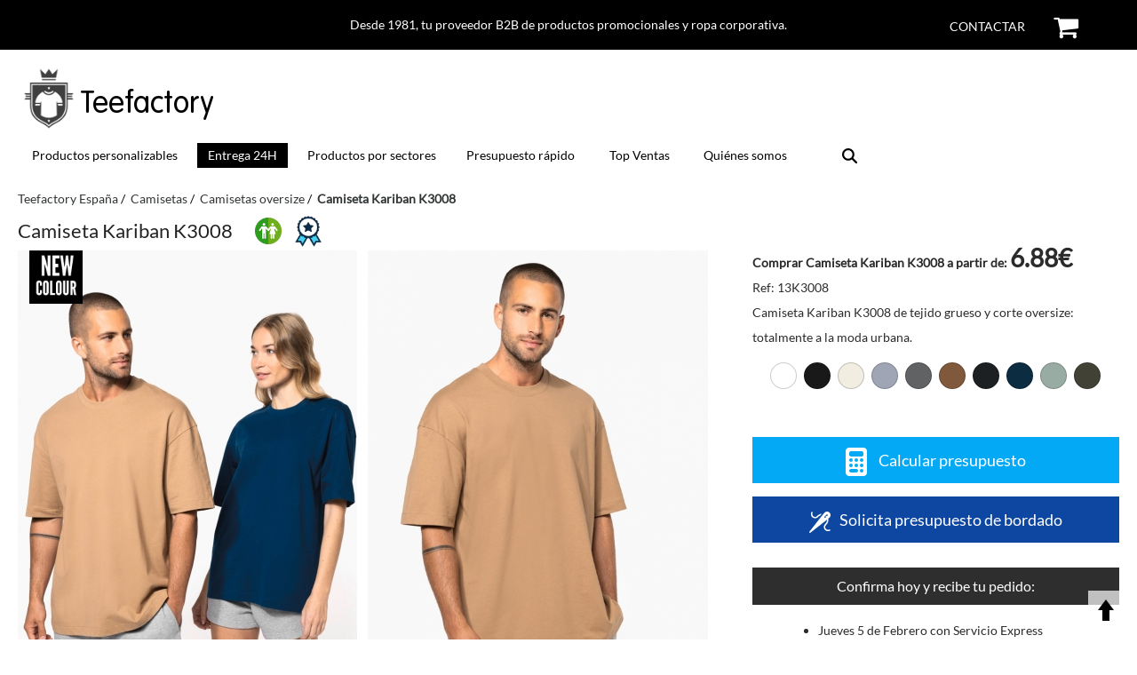

--- FILE ---
content_type: text/html; charset=UTF-8
request_url: https://teefactory.es/producto/camiseta-kariban-k3008.html
body_size: 14642
content:
                <!DOCTYPE html>
<html lang="es">

	<head>

				<link rel="preload" as="image" href="https://cdn.teefactory.com/imgg/info/big/Kariban/K3008.jpg">
		    <meta charset="utf-8" />
    <meta name="viewport" content="width=device-width, initial-scale=1.0" />
    <title>Camiseta Kariban K3008</title>
    <link rel="preconnect" href="https://www.googletagmanager.com">
    <link rel="preconnect" href="https://www.google-analytics.com">
    <link rel="preload" href="https://teefactory.es/product-detail/css/style.css" as="style" >
    <link rel="preload" href="https://teefactory.es/css/fonts/Lato-Regular.ttf" as="font" crossorigin>

    <link rel="preload" as="image" href="https://teefactory.es/img/logo/teefactory.svg">

    <link rel="preload" as="image" href="https://teefactory.es/img/menu.svg">



          <link media="print" onload="this.media='all'" href="https://teefactory.es/css/font-awesome.min.css" rel="stylesheet">
           
    <link media="print" onload="this.media='all'" href="https://teefactory.es/css/font-awesome.min.css" rel="stylesheet">
    <link rel="stylesheet" type="text/css" href="https://teefactory.es/product-detail/css/style.css"  /> 
   



    <!-- Google Tag Manager -->
    <script>(function(w,d,s,l,i){w[l]=w[l]||[];w[l].push({'gtm.start':
    new Date().getTime(),event:'gtm.js'});var f=d.getElementsByTagName(s)[0],
    j=d.createElement(s),dl=l!='dataLayer'?'&l='+l:'';j.async=true;j.src=
    'https://www.googletagmanager.com/gtm.js?id='+i+dl;f.parentNode.insertBefore(j,f);
    })(window,document,'script','dataLayer','GTM-PKC3V5H');</script>
    <!-- End Google Tag Manager -->
    <link rel="shortcut icon" href="https://teefactory.es/favicon.ico">
    <meta name="title" content="Camiseta Kariban K3008">
    <meta property="og:title" content="Camiseta Kariban K3008" />
    <meta name="description" content="Compra camiseta Kariban K3008 >> Camiseta Kariban K3008 de tejido grueso y corte oversize: totalmente a la moda urbana. Tan cómoda como actual.  Sus det...">
    <meta name="og:description" content="Compra camiseta Kariban K3008 >> Camiseta Kariban K3008 de tejido grueso y corte oversize: totalmente a la moda urbana. Tan cómoda como actual.  Sus det...">
    
    
    <link rel="canonical" href="https://teefactory.es/producto/camiseta-kariban-k3008.html" />
    <meta property="og:url" content="https://teefactory.es/producto/camiseta-kariban-k3008.html" />
        <meta name="robots" content="index,follow,all" />
            <meta name=distribution content=Global />
    <meta name=geo.region content=ES />
    <meta name=copyright content="Teefactory España | Phoenix Teefactory, S.L."/>
    <meta name="alexaVerifyID" content="hEmmaCmXJFTrIR4VZcXIWmUaj64" /> 
    <meta name="google-site-verification" content="mbrOq2gxNXzIn8kbcUJhNkJgkUdu7EXhvWI6u6_rd3Y" />
    <meta name="twitter:site" content="@teefactoryes">
    <meta property="twitter:account_id" content="4503599629932531" />		
		
	</head>
	

	<body>

		    <!-- Google Tag Manager (noscript) -->
    <noscript><iframe src="https://www.googletagmanager.com/ns.html?id=GTM-PKC3V5H"
    height="0" width="0" style="display:none;visibility:hidden"></iframe></noscript>
    <!-- End Google Tag Manager (noscript) -->

<header>

    
    <div class="headerTopBar row">
      <div class="large-12 rawValues columns">
        <p>
          <span class="headerTextTopBar">
          Desde 1981, tu proveedor B2B de productos promocionales y ropa corporativa. 
          </span>       

                

                <a class="iconHeaderTopBar topBarCart" href="https://teefactory.es/cart/checkout" id="gotocarttop" rel="nofollow" >
                  <i class="fa fa-shopping-cart" style="font-size: 30px; color: #000000"></i>
                  <span class="cart-number-products" style="top: -6.75px; right: -66%">0</span>
                </a>                         

              
          
          <span class="iconHeaderTopBar topBarContact">
            <a href="https://teefactory.es/contactar" target="_blank" style="color: #ffffff!important">Contactar</a>
          </span>
        </p>
      </div>
    </div>


    
    <div class="headerMain row main-container">

      <div class="medium-1 small-1 columns rawValues headerMenuMobile">
        <label for="tm" id="toggle-menu">
          <img id="imgMenu" src="https://teefactory.es/img/menu.svg" alt="Menu" title="Menu" onclick="showMenuResponsive()"/>&nbsp;
        </label>
        <input type="checkbox" id="tm">
      </div>
      
      
      <div class="large-12 medium-11 small-11 columns rawValues" style="text-align: center">
        <a href="https://teefactory.es/" style="color: #000000!important">
          <img class="logoHeader" src='https://teefactory.es/img/logo/teefactory.png' alt="Teefactory España" title="Teefactory España" />         
          <p class="headerTitle">Teefactory</p>
        </a>
      </div>

      <div class="large-12 columns rawValues headerNav">
        
<div id='divmenu'>
  <div id="navigation">
    <nav id="menu">
            <ul class="main-menu cf">      
        <li id="ropaPersonalizada">
          <a nid="special-href" href="https://teefactory.es/personalizar/" title="Todos nuestros productos personalizables">
            Productos personalizables
            <label class="drop-icon" for="sm0"><i class="fa fa-sort-down"></i></label>
          </a>
          <input type="checkbox" id="sm0">
            <ul  class="sub-menu">
               
              <li><a href="https://teefactory.es/personalizar/camisetas/">Camisetas</a></li>
              <li><a href="https://teefactory.es/personalizar/sudaderas/">Sudaderas</a></li>
              <li><a href="https://teefactory.es/personalizar/totebags/">Bolsas de tela</a></li>
              <li><a href="https://teefactory.es/personalizar/polos/">Polos</a></li>
              <li><a href="https://teefactory.es/personalizar/gorras/">Gorras</a></li>
              <li><a href="https://teefactory.es/personalizar/panuelos/">Pañuelos</a></li>
              <li><a href="https://teefactory.es/personalizar/polares/">Polares</a></li>
              <li><a href="https://teefactory.es/personalizar/">Más productos</a></li>
            
                            </li>
                            
            </ul>


                      <li><a href="https://teefactory.es/teeflash/" title="Productos personalizables con entrega en 24 horas" id="TeeFlashNAV" style="background-color: #000000 !important; color: #ffffff !important;">Entrega 24H</a></li>
                  

            
      <li><a href="https://teefactory.es/sectores/">Productos por sectores</a></li>

        <li id="presupuestoRapido"><a href="https://teefactory.es/presupuesto-rapido">Presupuesto rápido</a></li>
        <li><a href="https://teefactory.es/top-ventas">Top Ventas</a></li>
        
        
                <li id="quienesSomos"><a href="https://teefactory.es/quienes-somos/" title="Sobre Teefactory">Quiénes somos</a></li>         
                
        <li id="buscar" class="searchNav" onclick="location.href='https://teefactory.es/finder/'">
                  <img src="https://teefactory.es/img/icons/search.svg" alt="search" title="search" style="height: 17px" />    
        </li>
      </ul>
    </nav>  
  </div>
</div>      </div>
    </div>



  

     

  
</header>



					<script type="application/ld+json">
						{
						  "@context": "https://schema.org",
						  "@type": "BreadcrumbList",
						  "itemListElement": 
							  [

							  	{
								    "@type": "ListItem",
								    "position": 1,
								    "name": "Home",
								    "item": "https://teefactory.es/"
								},
								{
								    "@type": "ListItem",
								    "position": 2,
								    "name": "Ropa personalizada",
								    "item": "https://teefactory.es/personalizar/"
								},
								{
								    "@type": "ListItem",
								    "position": 3,
								    "name": "Camisetas oversize ",
								    "item": "https://teefactory.es/personalizar/camisetas/oversized/"
								},
								{
								  	"@type": "ListItem",
								  	"position": 4,
								  	"name": "Camiseta Kariban K3008",
								  	"item": "https://teefactory.es/producto/camiseta-kariban-k3008.html"
								}
							]
						}  
					</script><script type="application/ld+json">
	    			{
				      	"@context": "https://schema.org",
				      	"@type": "Product",
				      	"sku": "K3008",
				      	"gtin8": "K3008",
				      	"id":"https://teefactory.es/producto/camiseta-kariban-k3008.html",
				      	"name": "Camiseta Kariban K3008",
				      	"model": "K3008",
				      	"brand": {
				        	"@type": "Brand",
				       		"name": "Kariban",
				       		"logo": "https://teefactory.es/mds/marca/img/home/logos/kariban.jpg",
				       		"url": "https://teefactory.es/marcas/kariban"
				    	},

						"url":"https://teefactory.es/producto/camiseta-kariban-k3008.html",
						"category":"Camiseta",
						"description": "Camiseta Kariban K3008 de tejido grueso y corte oversize: totalmente a la moda urbana. Tan cómoda como actual.  Sus detalles te van a convencer y en Teefactory te los contamos todos:  Composición 100% algodón cardado punto Jersey. Composición del color Oxford Grey: 90% algodón y 10% viscosa. Gramaje alto de 220 grs. Corte ancho con hombros caídos. Cortada y confeccionada.  Refuerzo de silicona en hombros para mejorar la sujeción. Cuello redondo con canalé 1x1 a juego con acabado de canesú pespuntado. Tira tapacosturas a juego. Costura simple en mangas y cintura. No Label: sin etiqueta en el cuello para poder añadir la tuya.  Si estás buscando una camiseta de alto gramaje para tu marca, la Kariban K3008 es una gran elección por sus acabados de alta calidad y su corte oversized tan a la moda hoy en día. ¿Y si empezamos a pensar en su personalización textil?",
						"image":"https://cdn.teefactory.com/imgg/info/big/Kariban/K3008.jpg",
						"manufacturer": "Kariban",

						"offers": {
							"@type": "Offer",
							"availability": "https://schema.org/InStock",
							"itemOffered":"Camiseta Kariban K3008",
							"itemCondition":"http://schema.org/NewCondition",
							"price": "6.88",
							"priceValidUntil": "2026-01-27",
							"url":"https://teefactory.es/producto/camiseta-kariban-k3008.html",
							"priceCurrency": "EUR",
							"seller": {
								"@type": "Organization",
								"name": "Phoenix Teefactory"
							}
						}
	    			}
	 			
	 			</script><script type="application/ld+json">
				    {
				      "@context": "https://schema.org/",
				      "@type": "AggregateOffer",
				        "url":"https://teefactory.es/producto/camiseta-kariban-k3008.html",
				        "itemOffered":"Camiseta Kariban K3008",
				        "availability": "https://schema.org/InStock",
				        "lowPrice": "6.88",
				        "highPrice": "10.48",
				        "priceCurrency": "EUR"
				    }  
				</script><script type="application/ld+json">
				        {
				            "@context": "https://schema.org",
				            "@type": "OfferShippingDetails",
				            "deliveryTime": {
				                "@type": "ShippingDeliveryTime",
				                "businessDays": {
				                    "@type": "OpeningHoursSpecification",
				                    "dayOfWeek": [
				                        "https://schema.org/Monday",
				                        "https://schema.org/Tuesday",
				                        "https://schema.org/Wednesday",
				                        "https://schema.org/Thursday",
				                        "https://schema.org/Friday"
				                    ]
				                },
				                "cutoffTime": "14:00:15Z",
				                "handlingTime": {
				                    "@type": "QuantitativeValue",
				                    "minValue": 1,
				                    "maxValue": 10,
				                    "unitCode": "DAY"
				                },
				                "transitTime": {
				                    "@type": "QuantitativeValue",
				                    "minValue": 1,
				                    "maxValue": 4,
				                    "unitCode": "DAY"
				                }
				            },
				            "shippingDestination": {
				              "@type": "DefinedRegion",
				              "addressCountry": "ES"
				            },
				            "shippingRate": {
				                "@type": "MonetaryAmount",
				                "minValue": "0",
				                "maxValue": "30",
				                "currency": "EUR"
				            }
				        }
				    </script>
		

		<div class="main-container">

			
							<nav class="breadcrumb">

								<ul class="breadcrumb container" itemscope="" itemtype="http://schema.org/BreadcrumbList" id="breadcrumb"><li itemprop="itemListElement" itemscope="" itemtype="http://schema.org/ListItem" id="breadcrumb"><a   href="https://teefactory.es/" itemprop="item" title="Volver al inicio"><span itemprop="name">Teefactory España</span></a><meta itemprop="name" content="Teefactory España"><meta itemprop="position" content="1"></li><li itemprop="itemListElement" itemscope="" itemtype="http://schema.org/ListItem" ><a   href="https://teefactory.es/personalizar/camisetas/" itemprop="item" title="Camisetas"><span itemprop="name">Camisetas</span></a><meta itemprop="position" content="2"></li><li itemprop="itemListElement" itemscope="" itemtype="http://schema.org/ListItem" ><a   href="https://teefactory.es/personalizar/camisetas/oversized/" itemprop="item" title="Camisetas oversize "><span itemprop="name">Camisetas oversize </span></a><meta itemprop="position" content="3"></li><li itemprop="itemListElement" itemscope="" itemtype="http://schema.org/ListItem" ><a  class="current" href="https://teefactory.es/producto/camiseta-kariban-k3008.html" itemprop="item" title="Camiseta Kariban K3008"><span itemprop="name">Camiseta Kariban K3008</span></a><meta itemprop="position" content="4"></li></ul>
							</nav>

									
			<main>
			
								<div class="row no-padding no-margin-bottom">
					<div class="large-12 columns no-padding" id="nameProduct">
						<h1 itemprop="name">
							Camiseta Kariban K3008						</h1>


						<img loading="lazy" class="detail-icon" src="https://teefactory.es/img/icons/genere1.png" width="30" height="30"/>

															
									<img loading="lazy" class="detail-icon" src="https://teefactory.es/img/icons/premium.png" width="30" height="36" title="Teefactory Premium"/>
									
									
								
											</div>
				</div>

								<div class="row no-padding">
										<div class="large-8 medium-12 small-12 columns photoProduct">
						<div class="large-12 columns no-padding photoProductContent" style="display: flex"><div class="large-6 medium-6 small-12 columns photoProductLeft photoProductItem"  style="padding-top: 0px!important" onmouseenter="showResizeImg('resizeImg-0')" onmouseleave="hideResizeImg()"><div id="mainImg"><img id="image-0" src="https://cdn.teefactory.com/imgg/info/big/Kariban/K3008.jpg" alt="Kariban K3008" title="Kariban K3008" onclick="showImageProduct('image-0', 'Kariban K3008')" /></div><div class="nameColorProduct display-none" id="nameColorProduct"><p id="ref-color">Nombre del producto</p></div><div class="logosEvents"><img loading="lazy" class="logoEvent" alt="newColor" src="https://teefactory.es/img/icons/iconosNEW/newColor.jpg"></div><div class="resizeImg display-none" id="resizeImg-0" onclick="showImageProduct('image-0', 'Kariban K3008')"><img src="https://cdn.teefactory.com/icon/product/resize.png"/></div></div><div class="large-6 medium-6 small-12 columns photoProductRight photoProductItem"  style="padding-top: 0px!important" onmouseenter="showResizeImg('resizeImg-1')" onmouseleave="hideResizeImg()"><img  src="https://cdn.teefactory.com/img-extra/K3008/K3008-detail-01.jpg" id="image-1" alt="Foto de Kariban K3008" title="Foto de Kariban K3008"  onclick="showImageProduct('image-1', 'Foto de Kariban K3008')" /><div class="resizeImg display-none" id="resizeImg-1" onclick="showImageProduct('image-1', 'Foto de Kariban K3008')"><img src="https://cdn.teefactory.com/icon/product/resize.png"/></div></div></div><div class="large-12 columns no-padding photoProductContent" style="display: flex"><div class="large-6 medium-6 small-12 columns photoProductLeft photoProductItem"   onmouseenter="showResizeImg('resizeImg-2')" onmouseleave="hideResizeImg()"><img loading="lazy" src="https://cdn.teefactory.com/img-extra/K3008/K3008-detail-02.jpg" id="image-2" alt="Foto de Kariban K3008" title="Foto de Kariban K3008"  onclick="showImageProduct('image-2', 'Foto de Kariban K3008')" /><div class="resizeImg display-none" id="resizeImg-2" onclick="showImageProduct('image-2', 'Foto de Kariban K3008')"><img src="https://cdn.teefactory.com/icon/product/resize.png"/></div></div><div class="large-6 medium-6 small-12 columns photoProductRight photoProductItem"   onmouseenter="showResizeImg('resizeImg-3')" onmouseleave="hideResizeImg()"><img loading="lazy" src="https://cdn.teefactory.com/img-extra/K3008/K3008-detail-03.jpg" id="image-3" alt="Foto de Kariban K3008" title="Foto de Kariban K3008"  onclick="showImageProduct('image-3', 'Foto de Kariban K3008')" /><div class="resizeImg display-none" id="resizeImg-3" onclick="showImageProduct('image-3', 'Foto de Kariban K3008')"><img src="https://cdn.teefactory.com/icon/product/resize.png"/></div></div></div><div class="large-12 columns no-padding photoProductContent" style="display: flex"><div class="large-6 medium-6 small-12 columns photoProductLeft photoProductItem"   onmouseenter="showResizeImg('resizeImg-4')" onmouseleave="hideResizeImg()"><img loading="lazy" src="https://cdn.teefactory.com/img-extra/K3008/K3008-detail-04.jpg" id="image-4" alt="Foto de Kariban K3008" title="Foto de Kariban K3008"  onclick="showImageProduct('image-4', 'Foto de Kariban K3008')" /><div class="resizeImg display-none" id="resizeImg-4" onclick="showImageProduct('image-4', 'Foto de Kariban K3008')"><img src="https://cdn.teefactory.com/icon/product/resize.png"/></div></div><div class="large-6 medium-6 small-12 columns photoProductRight photoProductItem"   onmouseenter="showResizeImg('resizeImg-5')" onmouseleave="hideResizeImg()"><img loading="lazy" src="https://cdn.teefactory.com/img-extra/K3008/K3008-detail-05.jpg" id="image-5" alt="Foto de Kariban K3008" title="Foto de Kariban K3008"  onclick="showImageProduct('image-5', 'Foto de Kariban K3008')" /><div class="resizeImg display-none" id="resizeImg-5" onclick="showImageProduct('image-5', 'Foto de Kariban K3008')"><img src="https://cdn.teefactory.com/icon/product/resize.png"/></div></div></div>					</div>

										<div class="large-4 medium-12 small-12 columns no-padding">

												<div class="large-12 columns no-padding miniDescProduct">
							<p><strong style="font-weight: bold">Comprar Camiseta Kariban K3008 a partir de: <span class="priceDescProduct">6.88€</span></strong></p><p>Ref: 13K3008</p><p>Camiseta Kariban K3008 de tejido grueso y corte oversize: totalmente a la moda urbana.</p>						</div>

						
																		<div class="large-12 columns no-padding detail-colors">

										<span id="dotCodColor-white" alt="Color white / Cod. white" title="Color white / Cod. white" class="dot MAKE-calcDesktop" style="background: #ffffff" onmouseover="changeImg('https://cdn.teefactory.com/imgg/info/big/Kariban/K3008-white.jpg', 'Color white / Cod. white');" onclick="changeImg('https://cdn.teefactory.com/imgg/info/big/Kariban/K3008-white.jpg', 'Color white / Cod. white');" ></span><span id="dotCodColor-black" alt="Color Black / Cod. black" title="Color Black / Cod. black" class="dot MAKE-calcDesktop" style="background: #191919" onmouseover="changeImg('https://cdn.teefactory.com/imgg/info/big/Kariban/K3008-black.jpg', 'Color Black / Cod. black');" onclick="changeImg('https://cdn.teefactory.com/imgg/info/big/Kariban/K3008-black.jpg', 'Color Black / Cod. black');" ></span><span id="dotCodColor-coconutmilk" alt="Color Coconut Milk / Cod. coconutmilk" title="Color Coconut Milk / Cod. coconutmilk" class="dot MAKE-calcDesktop" style="background: #f1ede1" onmouseover="changeImg('https://cdn.teefactory.com/imgg/info/big/Kariban/K3008-coconutmilk.jpg', 'Color Coconut Milk / Cod. coconutmilk');" onclick="changeImg('https://cdn.teefactory.com/imgg/info/big/Kariban/K3008-coconutmilk.jpg', 'Color Coconut Milk / Cod. coconutmilk');" ></span><span id="dotCodColor-oxfordgrey" alt="Color Oxford Grey / Cod. oxfordgrey" title="Color Oxford Grey / Cod. oxfordgrey" class="dot MAKE-calcDesktop" style="background: #9fa5b5" onmouseover="changeImg('https://cdn.teefactory.com/imgg/info/big/Kariban/K3008-oxfordgrey.jpg', 'Color Oxford Grey / Cod. oxfordgrey');" onclick="changeImg('https://cdn.teefactory.com/imgg/info/big/Kariban/K3008-oxfordgrey.jpg', 'Color Oxford Grey / Cod. oxfordgrey');" ></span><span id="dotCodColor-stormgrey" alt="Color Storm Grey / Cod. stormgrey" title="Color Storm Grey / Cod. stormgrey" class="dot MAKE-calcDesktop" style="background: #606263" onmouseover="changeImg('https://cdn.teefactory.com/imgg/info/big/Kariban/K3008-stormgrey.jpg', 'Color Storm Grey / Cod. stormgrey');" onclick="changeImg('https://cdn.teefactory.com/imgg/info/big/Kariban/K3008-stormgrey.jpg', 'Color Storm Grey / Cod. stormgrey');" ></span><span id="dotCodColor-camel" alt="Color Camel / Cod. camel" title="Color Camel / Cod. camel" class="dot MAKE-calcDesktop" style="background: #80593d" onmouseover="changeImg('https://cdn.teefactory.com/imgg/info/big/Kariban/K3008-camel.jpg', 'Color Camel / Cod. camel');" onclick="changeImg('https://cdn.teefactory.com/imgg/info/big/Kariban/K3008-camel.jpg', 'Color Camel / Cod. camel');" ></span><span id="dotCodColor-navy" alt="Color Navy / Cod. navy" title="Color Navy / Cod. navy" class="dot MAKE-calcDesktop" style="background: #1c2023" onmouseover="changeImg('https://cdn.teefactory.com/imgg/info/big/Kariban/K3008-navy.jpg', 'Color Navy / Cod. navy');" onclick="changeImg('https://cdn.teefactory.com/imgg/info/big/Kariban/K3008-navy.jpg', 'Color Navy / Cod. navy');" ></span><span id="dotCodColor-inkblue" alt="Color Ink Blue / Cod. inkblue" title="Color Ink Blue / Cod. inkblue" class="dot MAKE-calcDesktop" style="background: #0c2c41" onmouseover="changeImg('https://cdn.teefactory.com/imgg/info/big/Kariban/K3008-inkblue.jpg', 'Color Ink Blue / Cod. inkblue');" onclick="changeImg('https://cdn.teefactory.com/imgg/info/big/Kariban/K3008-inkblue.jpg', 'Color Ink Blue / Cod. inkblue');" ></span><span id="dotCodColor-sage" alt="Color Sage / Cod. sage" title="Color Sage / Cod. sage" class="dot MAKE-calcDesktop" style="background: #99aca3" onmouseover="changeImg('https://cdn.teefactory.com/imgg/info/big/Kariban/K3008-sage.jpg', 'Color Sage / Cod. sage');" onclick="changeImg('https://cdn.teefactory.com/imgg/info/big/Kariban/K3008-sage.jpg', 'Color Sage / Cod. sage');" ></span><span id="dotCodColor-khaki" alt="Color Khaki / Cod. khaki" title="Color Khaki / Cod. khaki" class="dot MAKE-calcDesktop" style="background: #414135" onmouseover="changeImg('https://cdn.teefactory.com/imgg/info/big/Kariban/K3008-khaki.jpg', 'Color Khaki / Cod. khaki');" onclick="changeImg('https://cdn.teefactory.com/imgg/info/big/Kariban/K3008-khaki.jpg', 'Color Khaki / Cod. khaki');" ></span>
										

									</div>

									
																		<div class="large-12 columns no-padding">

										<div class="large-12 columns no-padding no-margin"><p style="margin-bottom: 0px" class="MAKE-calcDesktop blueButton"><img loading="lazy" class="icono" height="24px" width="24px" src="https://cdn.teefactory.com/icon/calc/calc.svg" /> Calcular presupuesto</p><p style="margin-bottom: 0px" id="btnbrd" class="MAKE-formBordado btn-bordado" ><img alt="Solicitar presupuesto de BORDADO" title="Solicitar presupuesto de BORDADO" loading="lazy" class="icono" height="24px" width="24px" src="https://cdn.teefactory.com/icon/calc/bord.svg" />Solicita presupuesto de bordado</p> </div><div class="large-12 columns no-padding" style="padding-top: 2em!important">
			<div class="large-12 columns" style="text-align: center; color: rgb(255, 255, 255) !important; background: rgb(46, 46, 46) !important; padding: 5px 0px">
				<p style="margin-bottom: 0px; font-size: 16px; font-weight: normal">Confirma hoy y recibe tu pedido:</p>
			</div><div class="large-12 columns"><ul style="padding: 1rem 0 0 3rem"><li style="list-style-type: disc">Jueves 5 de Febrero con Servicio Express</li><li style="list-style-type: disc">Lunes 9 de Febrero con Servicio Rápido</li><li style="list-style-type: disc">Miércoles 11 de Febrero con Servicio Normal</li></ul></div></div>
														<div class="large-12 columns no-padding no-margin pedidoMinimo">
															<p>
																Pedido mínimo: 10 unidades																	
															</p>
														</div>

													<div class="large-12 no-padding"><details class="informacionDetalle" style="text-align: center">
						                        	<summary id="btnMoreColorDetails">Fotos no contractuales ▼ </summary>
						                          	<p class="no-margin-bottom" id="moreColorDetails" ></p>				                        
						                        </details></div>
									</div>
									
														
					
						


												<div class="large-12 columns no-padding" style="margin-bottom: 4rem">

							
										<section class="content detail-sizes active large-12 columns" id="panel-tallas">
																									<p class='h2tit'>Tallas de Kariban K3008</p>
													<table class="sizes-table"><thead><tr><th>Talla</th><th>Ancho x Alto</th></tr></thead><tbody><tr><td>XS</td><td>52x69</td></tr><tr><td>S</td><td>55x71</td></tr><tr><td>M</td><td>58x73</td></tr><tr><td>L</td><td>61x75</td></tr><tr><td>XL</td><td>64x77</td></tr><tr><td>XXL</td><td>67x79</td></tr></tbody></table><span class="measureSizes"><a href= "https://teefactory.es/guia-de-compra/medir" target="_blank" rel="nofollow">¿Cómo medir camisetas?</a><br/>Medidas aproximadas facilitadas por fabricantes. Expresadas en centímetros. Variación +/- 2,5 cm</span>									 		
										 </section>
									
						</div>
						

											</div>
				</div>

								<div class="row no-padding border-top-grey">
					<div class="large-8 medium-8 small-12 columns no-padding detail-info">
												
														<section class="content detail-description active large-12 columns" id="panel-descripcion">

									<h2 class="h2tit">
										Descripción Camiseta Kariban K3008									</h2>

									<div itemprop="description" class="descProduct">
										<p>Camiseta Kariban K3008 de tejido grueso y corte oversize: totalmente a la moda urbana.<br>  Tan cómoda como actual.<br>  

Sus detalles te van a convencer y en Teefactory te los contamos todos:

<ul>
<li>Composición 100% algodón cardado punto Jersey.<br> </li>
<li>Composición del color Oxford Grey: 90% algodón y 10% viscosa.<br> </li>
<li>Gramaje alto de 220 grs.<br> </li>
<li>Corte ancho con hombros caídos.<br> </li>
<li>Cortada y confeccionada.<br>  </li>
<li>Refuerzo de silicona en hombros para mejorar la sujeción.<br> </li>
<li>Cuello redondo con canalé 1x1 a juego con acabado de canesú pespuntado.<br> </li>
<li>Tira tapacosturas a juego.<br> </li>
<li>Costura simple en mangas y cintura.<br> </li>
<li>No Label: sin etiqueta en el cuello para poder añadir la tuya.<br> </li>
</ul>

Si estás buscando una camiseta de alto gramaje para tu marca, la Kariban K3008 es una gran elección por sus acabados de alta calidad y su corte oversized tan a la moda hoy en día.<br>  ¿Y si empezamos a pensar en su <a href="https://teefactory.es/tecnicas-personalizacion-textil/">personalización textil</a>?</p>
				                    	

				                    </div>

				                    
				                    
								</section>
												

					</div>
					<div class="large-4 medium-4 small-12 columns">		

																<div class="large-12 columns no-padding">
											<section class="imgExtra large-12 columns no-margin">
												
				                        		<h3 class='h2tit'>
				                        			Fotografías de Kariban K3008
				                        		</h3>
				                        		<div class='lightboxProducto no-padding large-12 columns'><div class="row">  
	                      <div class="column">
	                          <img loading="lazy" src="https://cdn.teefactory.com/img-extra/K3008/K3008-detail-01.jpg" onclick="openModal('myModal'); currentSlide(1, 'mySlides', 'captionText', 'imgMySlides')" class="hover-shadow cursor miniImg">
	                      </div>
	                      
	                      <div class="column">
	                          <img loading="lazy" src="https://cdn.teefactory.com/img-extra/K3008/K3008-detail-02.jpg" onclick="openModal('myModal'); currentSlide(2, 'mySlides', 'captionText', 'imgMySlides')" class="hover-shadow cursor miniImg">
	                      </div>
	                      
	                      <div class="column">
	                          <img loading="lazy" src="https://cdn.teefactory.com/img-extra/K3008/K3008-detail-03.jpg" onclick="openModal('myModal'); currentSlide(3, 'mySlides', 'captionText', 'imgMySlides')" class="hover-shadow cursor miniImg">
	                      </div>
	                      
	                      <div class="column">
	                          <img loading="lazy" src="https://cdn.teefactory.com/img-extra/K3008/K3008-detail-04.jpg" onclick="openModal('myModal'); currentSlide(4, 'mySlides', 'captionText', 'imgMySlides')" class="hover-shadow cursor miniImg">
	                      </div>
	                      
	                      <div class="column">
	                          <img loading="lazy" src="https://cdn.teefactory.com/img-extra/K3008/K3008-detail-05.jpg" onclick="openModal('myModal'); currentSlide(5, 'mySlides', 'captionText', 'imgMySlides')" class="hover-shadow cursor miniImg">
	                      </div>
	                    <div id="myModal" class="modalLightbox"><div class="modal-content">
						      <div class="mySlides">
						            <div class="numbertext">1 / 5</div>
						            <img loading="lazy" class="imgMySlides" src="https://cdn.teefactory.com/img-extra/K3008/K3008-detail-01.jpg" alt="Fotos de Kariban K3008">
						      </div>

						    
						      <div class="mySlides">
						            <div class="numbertext">2 / 5</div>
						            <img loading="lazy" class="imgMySlides" src="https://cdn.teefactory.com/img-extra/K3008/K3008-detail-02.jpg" alt="Fotos de Kariban K3008">
						      </div>

						    
						      <div class="mySlides">
						            <div class="numbertext">3 / 5</div>
						            <img loading="lazy" class="imgMySlides" src="https://cdn.teefactory.com/img-extra/K3008/K3008-detail-03.jpg" alt="Fotos de Kariban K3008">
						      </div>

						    
						      <div class="mySlides">
						            <div class="numbertext">4 / 5</div>
						            <img loading="lazy" class="imgMySlides" src="https://cdn.teefactory.com/img-extra/K3008/K3008-detail-04.jpg" alt="Fotos de Kariban K3008">
						      </div>

						    
						      <div class="mySlides">
						            <div class="numbertext">5 / 5</div>
						            <img loading="lazy" class="imgMySlides" src="https://cdn.teefactory.com/img-extra/K3008/K3008-detail-05.jpg" alt="Fotos de Kariban K3008">
						      </div>

						    <button class="prev" onclick="plusSlides(-1, 'mySlides', 'captionText', 'imgMySlides')">&#10094;</button><button class="next" onclick="plusSlides(1, 'mySlides', 'captionText', 'imgMySlides')">&#10095;</button><div class="caption-container">
						    <span class="close cursor" onclick="closeModal('myModal')">&times;</span>
						    <p id="captionText"></p>
						  </div></div></div></div>				                        	</section>
				                        </div>
									<div class="large-12 columns no-padding" style="margin-top: 20px"><section class="large-12 colums no-margin"><p onclick="location.href='https://teefactory.es/product-detail/files/13K3008.pdf'" class="h3tit" style="color: initial!important; font-size: 14px; cursor: pointer">
							<img style="height: 32px;" src="https://teefactory.es/product-detail/img/file_download.png" /> 
							Descargar la ficha técnica Camiseta Kariban K3008</p></section></div>

					</div>
				</div>

				
				
				
										<div class="row no-padding margin-top-50" id="productCalculator">
							<div class="large-12 columns no-padding" >
								

<form class="calcForm" id="calcForm" method="POST" >
	<input type="hidden" name="id" value=""> 
	<input type="hidden" name="inProduct" value="1" />
	<input type="hidden" name="sp" value="0" />
	<input type="hidden" name="cart" value="" /> 	<input type="hidden" name="is_24h" value="0" />
	<input type="hidden" name="isDesigner" value="0" />
	<input type="hidden" name="litPackaging" value="Al seleccionar &quot;Packaging embolsado&quot; el plazo de entrega pasa a ser de 11 d&iacute;as." /> 	<input type="hidden" name="isOneSize" value="0" />
	<input type="hidden" name="isOneColor" value="0" />
	
		<input class="display-none" type="text" name="idProducto" value="13K3008"/>
		<input class="display-none" type="number" name="post_max_size" value="1024" />
	
		<div class="row no-margin">
			<div class="col s12 m12 l12 no-padding">			

				<p style="font-size: 12px" id="header-step-1" class="step-header fakeh3">

					Kariban K3008 : Calcula tu Presupuesto online														</p>
				

								<h3 id="header-step-2" class="display-none step-header">

					Calcula tu Presupuesto online
					
														</h3>
				
				
			</div>

			<div class="step " id="step-1" >
			
				<div class="col s12 m7 l7">
					
										<div class="col s4 m4 l4 center-align margin-top-20">	
									
						<p class="center-align strongtext">Cantidad</p>


						<input class="browser-default-input" data-clarity-mask="false" type="number" min="10" max="1000" value="10" name="quantity" id="quantity" data-hj-allow >

												<input type="hidden" value="0" name="multiples" />
						<p class="center-align margin-top-10 display-none warning-message" id="errorQuantity">
							
								<i class="fa fa-exclamation-triangle"></i>
								mínimo 10 unidades							
						</p>

						
						<p class="center-align margin-top-10 display-none warning-message" id="errorMultiples">
							<i class="fa fa-exclamation-triangle"></i>
													</p>

						<p class="center-align margin-top-10 display-none warning-message" id="quantity-more1000">
							<i class="fa fa-exclamation-triangle"></i><br/>
							Para pedidos superiores a las 1000 unidades contacta con nosotros y te ofreceremos el mejor precio. <br/><span class="strongtext">900 822 050</span> | <span class="strongtext">info@teefactory.es</span>								
						</p>
						
					</div>

					
					
										<div class="col s8 m8 l8 center-align margin-top-20 ">
						
							<p class="center-align strongtext">Color de prendas</p>		

							<select name="color" id="color" class="browser-default display-none">
								<option value="3">Único</option>							</select>
						
							<div class="col s12 m12 l12 no-padding" id="colorSelected"><div class="colorDot" style="background: #ffffff"></div><div class="nameColorCalc">
														<p id="nameColor">Cod white - white</p>
														<p id="viewColorList">▼</p></div></div><div class="col s12 m12 l12" id="colorList"><ul>Colores<br/><li><input type="radio" name="color_new" value="3-->13K3008" id="colorCalc-white-1486" checked/><label for="colorCalc-white-1486" title="Cod. white - white"><div class="colorDot" style="background: #ffffff"></div></label></li><li><input type="radio" name="color_new" value="3-->13K3008" id="colorCalc-black-1510" /><label for="colorCalc-black-1510" title="Cod. black - Black"><div class="colorDot" style="background: #191919"></div></label></li><li><input type="radio" name="color_new" value="3-->13K3008" id="colorCalc-coconutmilk-5702" /><label for="colorCalc-coconutmilk-5702" title="Cod. coconutmilk - Coconut Milk"><div class="colorDot" style="background: #f1ede1"></div></label></li><li><input type="radio" name="color_new" value="3-->13K3008" id="colorCalc-oxfordgrey-5092" /><label for="colorCalc-oxfordgrey-5092" title="Cod. oxfordgrey - Oxford Grey"><div class="colorDot" style="background: #9fa5b5"></div></label></li><li><input type="radio" name="color_new" value="3-->13K3008" id="colorCalc-stormgrey-5936" /><label for="colorCalc-stormgrey-5936" title="Cod. stormgrey - Storm Grey"><div class="colorDot" style="background: #606263"></div></label></li><li><input type="radio" name="color_new" value="3-->13K3008" id="colorCalc-camel-3449" /><label for="colorCalc-camel-3449" title="Cod. camel - Camel"><div class="colorDot" style="background: #80593d"></div></label></li><li><input type="radio" name="color_new" value="3-->13K3008" id="colorCalc-inkblue-5068" /><label for="colorCalc-inkblue-5068" title="Cod. inkblue - Ink Blue"><div class="colorDot" style="background: #0c2c41"></div></label></li><li><input type="radio" name="color_new" value="3-->13K3008" id="colorCalc-navy-1384" /><label for="colorCalc-navy-1384" title="Cod. navy - Navy"><div class="colorDot" style="background: #1c2023"></div></label></li><li><input type="radio" name="color_new" value="3-->13K3008" id="colorCalc-khaki-5963" /><label for="colorCalc-khaki-5963" title="Cod. khaki - Khaki"><div class="colorDot" style="background: #414135"></div></label></li><li><input type="radio" name="color_new" value="3-->13K3008" id="colorCalc-sage-4049" /><label for="colorCalc-sage-4049" title="Cod. sage - Sage"><div class="colorDot" style="background: #99aca3"></div></label></li><br/></ul></div>						
					</div>

					
					
					
					
					<div class="col s12 m12 l12 margin-top-30 " id="cont-posEstampado">
															<p class="strongtext">
										¿Las quieres personalizadas?										<i id="btnModalTecnicas" class="fa fa-info-circle" style="cursor: pointer; font-size: 20px; margin-left: 5px; color: #03A9F5"></i>
									</p>
									<div class="col s12 no-padding" ><div class="col s4 m4 l4 no-padding" ><p class="margin-top-6" ><img  src="https://cdn.teefactory.com/icon/calc/9-1.png" class="responsive-img icon-pos">Frontal</p></div><div class="col s4 m4 l4 "><select class="browser-default posEstampado" name="pos-1" id="pos-1"><option value="01">Serigrafía</option><option value="01b">Serigrafía XL (35x45 cm)</option><option value="05">Impresión digital DTG</option><option value="10">DTF: sin límite de color</option><option value="00" default>Sin estampar</option></select></div><div class="col s4 m4 l4 center-align no-padding-right propPos" id="propPos-1"></div></div><div class="col s12 no-padding" ><div class="col s4 m4 l4 no-padding" ><p class="margin-top-6" ><img  src="https://cdn.teefactory.com/icon/calc/9-2.png" class="responsive-img icon-pos">Espalda</p></div><div class="col s4 m4 l4 "><select class="browser-default posEstampado" name="pos-2" id="pos-2"><option value="00" default>Sin estampar</option><option value="01">Serigrafía</option><option value="01b">Serigrafía XL (35x45 cm)</option><option value="05">Impresión digital DTG</option><option value="10">DTF: sin límite de color</option></select></div><div class="col s4 m4 l4 center-align no-padding-right propPos" id="propPos-2"></div></div><div class="col s12 no-padding" ><div class="col s4 m4 l4 no-padding" ><p class="margin-top-6" ><img  src="https://cdn.teefactory.com/icon/calc/9-4.png" class="responsive-img icon-pos">Manga derecha</p></div><div class="col s4 m4 l4 "><select class="browser-default posEstampado" name="pos-4" id="pos-4"><option value="00" default>Sin estampar</option><option value="01">Serigrafía</option><option value="01b">Serigrafía XL (10x10 cm)</option><option value="10">DTF: sin límite de color</option></select></div><div class="col s4 m4 l4 center-align no-padding-right propPos" id="propPos-4"></div></div><div class="col s12 no-padding" ><div class="col s4 m4 l4 no-padding" ><p class="margin-top-6" ><img  src="https://cdn.teefactory.com/icon/calc/9-3.png" class="responsive-img icon-pos">Manga izquierda</p></div><div class="col s4 m4 l4 "><select class="browser-default posEstampado" name="pos-3" id="pos-3"><option value="00" default>Sin estampar</option><option value="01">Serigrafía</option><option value="01b">Serigrafía XL (10x10 cm)</option><option value="10">DTF: sin límite de color</option></select></div><div class="col s4 m4 l4 center-align no-padding-right propPos" id="propPos-3"></div></div>

																	</div>

					
										<div class="col s12 m12 l12 margin-top-20 " id="baggedProduct">
						<div class="col s4 m4 l4 no-padding">
							<p class="margin-top-6 strongtext">
								<img loading="lazy" style="width: 30px; height: 26px" src="https://teefactory.es/img/icons/calculator/packaging1.png" class="responsive-img icon-pos">
								Embolsado							</p>
						</div>
						<div class="col s4 m4 l4">
							<select name="bagged" id="bagged" class="browser-default">
								<option value="3">No</option>

								<option value="1">Plegado y embolsado</option><option value="2">Plegado y embolsado plus</option>							</select>
						</div>
						<div class="col s4 m4 l4">

													</div>

												<div class="col s12 no-padding" id="warning-bagged">
							<div class="col s4 m4 l4">&nbsp</div>
							<div class="col s4 m8 l8">
								<p style="font-size: 12px">(Puede condicionar los plazos de entrega)</p>
							</div>
						</div>
						
						
					</div>

						

					
				</div>
				<div class="col s12 m5 l5 no-padding-left" >
					
					<div class="col s12 m12 l12 margin-top-10 no-padding">
												<div class="col s12 m12 l12 no-padding">
																<select class="browser-default display-none" name="store" id="store">
										<option value="0">Entrega en domicilio </option>

									</select>
														</div>
						

						
						<div class="col s12 m12 l12 no-padding " id="serviceProduct">
							<div class="col s4 padding-025 service" id="contService-1"><input name="serviceTime-1" type="hidden" id="serviceTime-1" value="11"/><p class="input-radio hoverable" style='width: 100%; height: auto!important' ><input name="service" type="radio" id="service-1" value="1" checked/><label for="service-1" alt="El plazo de entrega final lo ajustaremos en el checkout." title="El plazo de entrega final lo ajustaremos en el checkout." ><span><img style="width: auto; height: 36px" loading="lazy" class="responsive-img" src="https://cdn.teefactory.com//img/calc/normal.svg" height="36"/><span style="font-size: 16px"><span class="mob-service">SERVICIO </span>NORMAL</span><br/><span style="font-size: 10px">Miércoles 11 de Febrero</span></span></label></p></div><div class="col s4 padding-025 service" id="contService-2"><input name="serviceTime-2" type="hidden" id="serviceTime-2" value="9"/><p class="input-radio hoverable" style='width: 100%; height: auto!important' ><input name="service" type="radio" id="service-2" value="2" /><label for="service-2" alt="El plazo de entrega final lo ajustaremos en el checkout." title="El plazo de entrega final lo ajustaremos en el checkout." ><span><img style="width: auto; height: 36px" loading="lazy" class="responsive-img" src="https://cdn.teefactory.com//img/calc/quick.svg" height="36"/><span style="font-size: 16px"><span class="mob-service">SERVICIO </span>RÁPIDO</span><br/><span style="font-size: 10px">Lunes 9 de Febrero</span></span></label></p></div><div class="col s4 padding-025 service" id="contService-3"><input name="serviceTime-3" type="hidden" id="serviceTime-3" value="7"/><p class="input-radio hoverable" style='width: 100%; height: auto!important' ><input name="service" type="radio" id="service-3" value="3" /><label for="service-3" alt="El plazo de entrega final lo ajustaremos en el checkout." title="El plazo de entrega final lo ajustaremos en el checkout." ><span><img style="width: auto; height: 36px" loading="lazy" class="responsive-img" src="https://cdn.teefactory.com//img/calc/express.svg" height="36"/><span style="font-size: 16px"><span class="mob-service">SERVICIO </span>EXPRESS</span><br/><span style="font-size: 10px">Jueves 5 de Febrero</span></span></label></p></div><div class="col s12 m12 l12" style="padding: 0px!important"><p class="center-align" style="font-size: 14px!important; margin-top: 10px">El plazo de entrega final lo ajustaremos en el checkout.</p></div>						</div>
					</div>

										<div class="col s12 m12 l12 prices margin-top-20">
						
												<div class="col s12 m12 l12 no-padding">
																	<div class="col s12 ">
											<p class="warning-message  center-align font-size-13" id="discountMessage" style="margin-bottom: 12px">
												<span class="strongtext font-18"><span id="cartDiscount">10%</span> de descuento en prendas sin estampar</span>											</p>
											
										</div>

																
							<div class="col s12 margin-top-20">
								<p class="totalPrice strongtext">Resultado de tu cálculo :</p>
							</div>
							<div class="col s12">
								<div class="col s5 no-padding">
									<p class="totalPrice margin-top-5">Precio total sin IVA</p>
								</div>

								<div class="col s7 no-padding">
									
									<div class="col s6 no-padding">
										<p class="totalPrice margin-top-5 strongtext right-align" >	

											<span id="unitPrice_SI" style="font-size: 16px">
												10.48 € ud.											</span>				
											
										</p>
									</div>
									<div class="col s6 no-padding">
										<p class="totalPrice margin-top-5 right-align" >		
											<span id="totalPrice_SI" style="font-size: 12px">
												104.8 €											</span>
										</p>
									</div>
								</div>
							</div>
							<div class="col s12">
								<div class="col s5 no-padding">
									<p class="totalPrice margin-top-5">Precio total con IVA</p>
								</div>
								<div class="col s7 no-padding">
									
									<div class="col s6 no-padding">
										<p class="totalPrice margin-top-5 strongtext right-align">
											<span class="priceUnit" id="unitPrice_CI" style="font-size: 16px">
												12.68 € ud.											</span>
										</p>
									</div>
									<div class="col s6 no-padding">
										<p class="totalPrice margin-top-5 right-align">						

											<span class="priceUnit" id="totalPrice_CI" style="font-size: 12px">
												126.81 €											</span>
										</p>
									</div>
								</div>
							</div>

							

						</div>

												<div class="col s12 m12 l12 no-padding center-align margin-top-20" >
																	<a class="btn btn-form margin-bottom-10" onclick="addProductBox();" id="sndnwfm-1" title="Puedes indicarnos tallas y adjuntar tu diseño en el checkout.">
																						<img class="icono" height="20px" width="20px" src="../img/arrow-12.svg" />
											Comprar
										</a>

										<p id="addProductBox" style="display: none; text-align: center; margin-top: 20px">
											El producto se ha añadido al carrito.<br/>
											<a class="btn btn-form" style="background-color: #03A9F5!important; margin-top: 15px; width: auto" id="gotocartblue" href="https://teefactory.es/cart/checkout" rel="nofollow">
												<i class="fa fa-shopping-cart"></i>
												<strong>Ir al carrito</strong>
											</a>
										</p>
									
														<div class="col s12 margin-top-20 no-padding">
								<p class="center-align" id="txtPortesIncluidos">Portes incluidos a España peninsular</p>
							</div>


							
							<div class="large-12 columns" style="padding: 0px!important; margin-top: 14px"><a class="btn btn-form margin-bottom-10" style="background-color: #424342" href="https://teefactory.es/muestras" target="_blank">SOLICITAR MUESTRA ANTES DE COMPRAR</a></div>
							
													</div>

						
					</div>

					

				
				</div>
			</div>

			<div id="step-2" class="padding-1em  display-none step">
				<div class="row">
					<div class="col s12 m12 l12">
						<p class="strongtext margin-top-20">
							Rellena este formulario y te enviaremos un presupuesto sin compromiso							
							
									<span class="right pointer likeLink" onclick="nextStep(1)">
																				<img class="icono" height="15px" width="15px" src="../img/arrow-12.svg" style="transform: scaleX(-1); filter: hue-rotate(120deg);" />
										Volver al cálculo
									</span>

							
						</p>						
					</div>
					<div class="col s12 m6 l6">		
						<p class="margin-top-20 strongtext">Datos de contacto:</p>

						<div class="col s12">
							<div class="col s12 m4 l4">
								<p>Nombre <span class="font-red">*</span></p>
							</div>
							<div class="col s12 m8 l8">
								<input class="browser-default-input-text" type="text" name="name" id="name" required />
							</div>
							
						</div>
						<div class="col s12">
							<div class="col s12 m4 l4">
								<p>E-mail <span class="font-red">*</span></p>
							</div>
							<div class="col s12 m8 l8">
								<input class="browser-default-input-text" type="email" name="email" id="email" required/>
								
																							</div>
							
						</div>
						<div class="col s12">
							<div class="col s12 m4 l4">
								<p>Teléfono</p>
							</div>
							<div class="col s12 m8 l8">
								<input class="browser-default-input-text" type="text" name="phone" id="phone" />
							</div>
							
						</div>
						<div class="col s12">
							<div class="col s12 m4 l4">
								
								<p>Población</p>
							</div>
							<div class="col s12 m8 l8">
								<input class="browser-default-input-text" type="text" name="city" id="city" />
							</div>
						</div>
						
						<div class="col s12 display-none"  id="hasFilesDiv">
							<div class="col s12 m7 l7 no-padding">
								<p class="margin-top-20 strongtext">¿Tienes las imágenes de los diseños?</p>
							</div>
							<div class="col s12 m5 l5 right-align no-padding">
								<p class="input-radio"  ><input name="hasFiles" type="radio" id="hasFiles-0" value="0" checked/><label for="hasFiles-0" ><span>No</span></label></p><p class="input-radio"  ><input name="hasFiles" type="radio" id="hasFiles-1" value="1" /><label for="hasFiles-1" ><span>Si</span></label></p>								
							</div>
							<div class="col s12"> 
								<div class="col s12 m6 l6 display-none filePos" id="divFile-pos-1"><p class="center-align margin-top-20">Imagen frontal</p><input type="file" name="file-pos-1" id="file-pos-1" /></div><div class="col s12 m6 l6 display-none filePos" id="divFile-pos-2"><p class="center-align margin-top-20">Imagen trasera</p><input type="file" name="file-pos-2" id="file-pos-2" /></div><div class="col s12 m6 l6 display-none filePos" id="divFile-pos-3"><p class="center-align margin-top-20">Imagen manga izquierda</p><input type="file" name="file-pos-3" id="file-pos-3" /></div><div class="col s12 m6 l6 display-none filePos" id="divFile-pos-4"><p class="center-align margin-top-20">Imagen manga derecha</p><input type="file" name="file-pos-4" id="file-pos-4" /></div>							</div>
							
						</div>
		         
		        
					</div>
					<div class="col s12 m6 l6">

						
		        

						<div class="col s12">
							<p class="margin-top-20 strongtext">Introduce aquí la información de tu solicitud</p>
							<textarea class="browser-default-textarea" name="details" id="details" placeholder="Explícanos lo que necesitas, uno de nuestros asesores te contactará para concretar diseño, tallas, colores..."></textarea>
							<p class="margin-top-20">
								Te contestaremos en un plazo de 24/48 horas.<br/>
								También nos puedes llamar gratis al 900 822 050 o enviarnos un email a <a href='mailto:info@teefactory.es'>info@teefactory.es</a><br/>
								Este presupuesto tiene 10 días de validez, sujeto a disponibilidad del producto.
							</p>
						</div>

						<div class="col s12 right-align margin-top-20">
							<p title="Prometemos que no te enviaremos emails sin sentido ni abusivos.">
						      <label>
						        <input type="checkbox" name="newsletter" id="newsletter" style="position: relative!important; left: 0px!important; opacity: 1!important" checked />
						        <span style="color: initial; font-size: 13px">Desmarcando esta casilla confirmo que no quiero recibir ofertas y novedades.</span>
						      </label>
						    </p>
							<a class="btn btn-form margin-top-30" style="width: auto;" id="sndnwfm" onclick="sendForm('1')">
																<img class="icono" height="20px" width="20px" src="../img/arrow-12.svg" />
								Solicita presupuesto sin compromiso							</a>


						</div>
						
					</div>
					
				</div>
			</div>

			<div id="step-3" class="display-none step">
				<div class="row">
					<div class="col s12 center-align margin-top-20">
						<i class="fa fa-check-circle " style="font-size: 45px; color: #67B359"></i>
						<p class="center-align fakeh4">¡Muchas gracias por tu solicitud!</h4>
						<p class="center-align">En breve uno de nuestros comerciales se pondrá en contacto contigo.</p>
					</div>
				</div>
			</div>

			<div id="errorMessageCalc" class="display-none">
				<div class="row">
					<div class="col s12 m12 l12">
						<p class="center-align fakeh4">¡Vaya! Ahora no podemos realizar el cálculo.</h4>
						<p class="center-align">Puedes contactarnos en <a href="mailto:info@teefactory.es">info@teefactory.es</a> o volver a probar más tarde. </p>
					</div>
				</div>
			</div>

		</div>
	
		
</form>






							</div>
						</div>
								
			</main>

								<aside class="row no-padding wrappSteps" id="stepsCont">
						<div class="stepDetail stepCurrent stepF column-5 columns border-right" style="opacity: 0.2;"><div class=wrappImgStp><img loading="lazy" width="60px" height="60px" src="https://teefactory.es/img/stp-detail/stp-01.png" alt="Escoge tu prenda" title="Escoge tu prenda"><div class="wrappTxtStp wrappTxtStpFirst"><strong>1</strong>. Escoge <br>tu prenda</div></div></div><div class="stepDetail stepCurrent stepF column-5 columns border-right" ><div class=wrappImgStp><img loading="lazy" width="60px" height="60px" src="https://teefactory.es/img/stp-detail/carrito-compra.png" alt="Calcula online y manda una solicitud" title="Calcula online y manda una solicitud"><div class="wrappTxtStp wrappTxtStpFirst"><strong>2</strong>. Calcula online y agrega al carrito</div></div></div><div class="stepDetail stepCurrent stepF column-5 columns border-right" style="opacity: 0.2;"><div class=wrappImgStp><img loading="lazy" width="60px" height="60px" src="https://teefactory.es/img/stp-detail/pagar.png" alt="Concretamos todo antes de estampar" title="Concretamos todo antes de estampar"><div class="wrappTxtStp wrappTxtStpFirst"><strong>3</strong>. Realiza el pago o envía solicitud</div></div></div><div class="stepDetail stepCurrent stepF column-5 columns border-right" style="opacity: 0.2;"><div class=wrappImgStp><img loading="lazy" width="60px" height="60px" src="https://teefactory.es/img/stp-detail/stp-04.png" alt="Recibe tu pedido en el plazo indicado" title="Recibe tu pedido en el plazo indicado"><div class="wrappTxtStp wrappTxtStpFirst"><strong>4</strong>. Revisamos juntos antes de estampar</div></div></div><div class="stepDetail stepCurrent stepF column-5 columns border-right" style="opacity: 0.2;"><div class=wrappImgStp><img loading="lazy" width="60px" height="60px" src="https://teefactory.es/img/stp-detail/stp-03.png" alt="Recibe tu pedido en el plazo indicado" title="Recibe tu pedido en el plazo indicado"><div class="wrappTxtStp wrappTxtStpFirst"><strong>5</strong>. Recibe tu pedido en el plazo indicado</div></div></div>					</aside>

						


			<aside>
									<div class="row no-padding">
							<div class="large-12 columns no-padding">
								<p class='h2tit'>Productos relacionados</p>
								<div class="homeMadeCarousel"><ul id="productsCarousel"><li class="producto"><a href="https://teefactory.es/producto/camiseta-bc-e220-oversized.html" target="_blank"><img loading="lazy" src="https://cdn.teefactory.com/imgg/info/big/BC/TG001.jpg" alt="BC #E220 Oversized" title="BC #E220 Oversized"/><div class="productName"><p><span>BC #E220 Oversized</span></p></div></a></li><li class="producto"><a href="https://teefactory.es/producto/camiseta-bc-e220.html" target="_blank"><img loading="lazy" src="https://cdn.teefactory.com/imgg/info/big/BC/TG002.jpg" alt="BC #E220" title="BC #E220"/><div class="productName"><p><span>BC #E220</span></p></div></a></li><li class="producto"><a href="https://teefactory.es/producto/camiseta-roly-bull.html" target="_blank"><img loading="lazy" src="https://cdn.teefactory.com/imgg/info/big/Roly/CA6560.jpg" alt="Roly Bull" title="Roly Bull"/><div class="productName"><p><span>Roly Bull</span></p></div></a></li><li class="producto"><a href="https://teefactory.es/producto/camiseta-sols-legacy.html" target="_blank"><img loading="lazy" src="https://cdn.teefactory.com/imgg/info/big/Sols/03996.jpg" alt="Sols Legacy" title="Sols Legacy"/><div class="productName"><p><span>Sols Legacy</span></p></div></a></li><li class="producto"><a href="https://teefactory.es/producto/camiseta-kariban-k3036.html" target="_blank"><img loading="lazy" src="https://cdn.teefactory.com/imgg/info/big/Kariban/K3036.jpg" alt="Kariban K3036" title="Kariban K3036"/><div class="productName"><p><span>Kariban K3036</span></p></div></a></li><li class="producto"><a href="https://teefactory.es/producto/camiseta-kariban-wk305.html" target="_blank"><img loading="lazy" src="https://cdn.teefactory.com/imgg/info/big/Kariban/WK305.jpg" alt="Kariban WK305 " title="Kariban WK305 "/><div class="productName"><p><span>Kariban WK305 </span></p></div></a></li><li class="producto"><a href="https://teefactory.es/producto/camiseta-clique-over-t.html" target="_blank"><img loading="lazy" src="https://cdn.teefactory.com/imgg/info/big/Clique/029390.jpg" alt="Clique Over T" title="Clique Over T"/><div class="productName"><p><span>Clique Over T</span></p></div></a></li><li class="producto"><a href="https://teefactory.es/producto/camiseta-jhk-urban-slub.html" target="_blank"><img loading="lazy" src="https://cdn.teefactory.com/imgg/info/big/JHK/TSUASLB.jpg" alt="JHK Urban Slub" title="JHK Urban Slub"/><div class="productName"><p><span>JHK Urban Slub</span></p></div></a></li><li class="producto"><a href="https://teefactory.es/producto/camiseta-stanley-stella-hypster.html" target="_blank"><img loading="lazy" src="https://cdn.teefactory.com/imgg/info/big/StanleyStella/STTU258.jpg" alt="StanleyStella Hypster" title="StanleyStella Hypster"/><div class="productName"><p><span>StanleyStella Hypster</span></p></div></a></li></ul><div class="carouselNav">
						<button id="nextProductCarousel"> 
							<img loading="lazy" class="icono" height="24px" width="24px" src="https://teefactory.es/img/arrow-12.svg" style="filter: hue-rotate(120deg);"/>
						</button>
				  	</div></div>							</div>
						</div>
						</aside>


							
				<div class='lightsOffLight' id ='LIGHT'></div>
				<div class='modalCalculator' id='popCalculator'></div>
				<div class='modalCalculator' id='popImage'>dentro</div>


							<form id="datosProducto">
					<input type="hidden" name="baseurl" value="https://teefactory.es/" />
					<input type="hidden" name="referencia" value="13K3008" />
					<input type="hidden" name="categoria" value="Camiseta" />
					<input type="hidden" name="nombre" value="Kariban K3008" />
					<input type="hidden" name="ecommerce" value="0" />
					<input type="hidden" name="isFullPrint" value="0" />
					<input type="hidden" name="literalMarca" value="Kariban" />
					<input type="hidden" name="video" value="eyJpbWciOiIiLCJsaW5rIjoiIiwiZGF0ZSI6MH0=" />
					<input type="hidden" name="tecnicas" value="01,05,10,06,11" />

										
					<input type="hidden" name="txtColoresOrient" value="Los colores son orientativos. Pueden diferir según la pantalla, iluminación, etc." />
					<input type="hidden" name="txtColoresRoly" value="Los colores de la marca promocional Roly pueden diferir ligeramente según la partida o la talla." />
					<input type="hidden" name="btnColoresInfo" value="Tenéis más información sobre colores de prendas aquí." />
				</form>


			 
			<div class="fixedButton"><p style="margin-bottom: 0px" class="MAKE-calcDesktop blueButton"><img loading="lazy" class="icono" height="24px" width="24px" src="https://cdn.teefactory.com/icon/calc/calc.svg" /> Calcular presupuesto</p></div>

		</div>


				
			<script type="text/javascript" src="../product-detail/js/jquery-360.js" ></script>
				
		
		<footer>

			
<script src="https://elfsightcdn.com/platform.js" async></script>
<!-- AI Chatbot | TFES Chatbot -->
<div class="elfsight-app-7b00ab58-6df4-4afa-9663-70008854ff8a" data-elfsight-app-lazy></div>
<!-- Feedback TFES -->
<div class="elfsight-app-b0f28102-ea4d-4809-a8fd-7d03541f922c" data-elfsight-app-lazy></div>

<footer class='footer' id='footerWrapper'>
	<div class='pre-footer'>
		<div class="main-container">
						<p class="titlepre">Presupuesto rápido y sin compromiso :</p>
			<div class='row nopadding'>
				<div class='large-2 small-12 columns nopadding'>&nbsp;</div>

				<div class='large-2 small-12 columns nopadding'>
					<img loading="lazy" src="https://teefactory.es/img/icons/footer/tel-teefactory.svg" alt="Teléfono de Teefactory" title="Teléfono de Teefactory" width="50" height="50"/>
					<p class="inter12">llámanos gratis al<br/><span id='telefono' class='btnLinkDatos' style='line-height: 48px'>900 822 050</span></p>
				</div>
				<div class='large-4 small-12 columns nopadding'>
					<img loading="lazy" src="https://teefactory.es/img/icons/footer/email-teefactory.svg" alt="Email de Teefactory" title="Email de Teefactory" width="50" height="50"/>
					<p class="inter12">escríbenos un email a<br/><span class='btnLinkDatos' style='color: #fff; line-height: 48px'>info@teefactory.es</small></p>
				</div>
				<div class='large-2 small-12 columns nopadding'>
					<img loading="lazy" src="https://teefactory.es/img/icons/footer/cita-previa-teefactory.svg" alt="Cita Previa tiendas Teefactory" title="Cita Previa tiendas Teefactory" width="50" height="50"/>
					<p class="inter12">pídenos cita previa<br/><span style='color: #fff; cursor: pointer; line-height: 48px' onclick="location.href='https://teefactory.es/about/nuestras-tiendas.html'" class="btnLinkDatos">aquí</span></p>
				</div>

				<div class='large-2 small-12 columns nopadding'>&nbsp;</div>
			</div>
			<div class="row nopadding">
				<div class='large-12 columns nopadding securedata'>
					<p>Nos tomamos muy en serio la  <button onclick="location.href='https://teefactory.es/politica-privacidad'" class="btnLinkDatos">protección de tus datos.</button></p>
				</div>
			</div>
		</div>

		
			</div>
	<div class='middle-footer'>
		<div class='wrappLogoFoot'>
			<a href="https://teefactory.es/">
			<img loading="lazy" width="70px" height="70px" class='footerLogo' src='https://teefactory.es/img/logo/teefactory.svg' alt="Teefactory España" />
			<div class='logoText'>Teefactory</div>
			</a>
        </div>
		
		<div id='footer-links' class='row'>
						<div class='large-4 columns nopadding wrappBlocFoot'>
					 	
															<span class='titleBloc'>Páginas útiles para tus pedidos</span>
								<ul class='wrappBlocFootUl'>
																					
												<li><button onclick="location.href='https://teefactory.es/tecnicas-personalizacion-textil/'">Técnicas de personalización</button></li>
	
																																
												<li><button onclick="location.href='https://teefactory.es/tecnicas-personalizacion-textil/preparar-originales'">Preparar originales</button></li>
	
																					
												<li><a href="https://teefactory.es/guia-de-compra/">Guía de compra</a></li>
												
																					
												<li><a href="https://teefactory.es/guia-de-compra/plazos-de-entrega">Plazos de Entrega</a></li>
												
																					
												<li><a href="https://teefactory.es/guia-de-compra/devoluciones">Devoluciones</a></li>
												
																																
												<li><button onclick="location.href='https://teefactory.es/certificados/'">Sellos y Certificados</button></li>
	
																																
												<li><button onclick="location.href='https://teefactory.es/Guias-PDF/autorizacion-copyright.pdf'">Autorización Copyright</button></li>
	
																				
								</ul>

															
									</div>

							<div class='large-4 columns nopadding wrappBlocFoot'>
					 	
															<span class='titleBloc'>Condiciones</span>
								<ul class='wrappBlocFootUl'>
										
												<li><a href="https://teefactory.es/politica-privacidad">Protección de datos</a></li>
												
																																
												<li><button onclick="location.href='https://teefactory.es/cookies'">Política de Cookies</button></li>
	
																					
												<li><a href="https://teefactory.es/guia-de-compra/condiciones">Condiciones de venta</a></li>
												
																				
								</ul>

															
					 	
															<span class='titleBloc'>Formas de pago aceptadas</span>
								<div class='transition03 wrapIconsPago'>
									<div class='row'>
										<div class='large-4 medium-4 small-4 columns nopadding'>
											<img loading="lazy" height="42" width="60" src="https://teefactory.es/img/icons/metodo-pago/visaelectron.png" alt="visa-electron">
										</div>
										<div class='large-4 medium-4 small-4 columns nopadding'>
											<img loading="lazy" height="42" width="60" src="https://teefactory.es/img/icons/metodo-pago/visa.png" alt="visa-electron">
										</div>
										<div class='large-4 medium-4 small-4 columns nopadding'>
											<img loading="lazy" height="42" width="60" src="https://teefactory.es/img/icons/metodo-pago/transferenciabancaria.png" alt="transferencia bancaria">
										</div>
									</div>
									<div class='row' style='margin-top:10px;'>
										<div class='large-4 medium-4 small-4 columns nopadding'>
											<img loading="lazy" height="42" width="60" src="https://teefactory.es/img/icons/metodo-pago/sslsecure.png" alt="ssl secure">
										</div>
										<div class='large-4 medium-4 small-4 columns nopadding'>
											<img loading="lazy" height="42" width="60" src="https://teefactory.es/img/icons/metodo-pago/mastercard.png" alt="mastercard">
										</div>
										<div class='large-4 medium-4 small-4 columns nopadding'>
											<img loading="lazy" height="42" width="60" src="https://teefactory.es/img/icons/metodo-pago/paypal.png" alt="paypal">
										</div>
									</div>
									<br>
								</div>
																
									</div>

							<div class='large-4 columns nopadding wrappBlocFoot'>
					 	
															<span class='titleBloc'>Información de Teefactory</span>
								<ul class='wrappBlocFootUl'>
																					
												<li><button onclick="location.href='https://teefactory.es/quienes-somos/'">Equipo Teefactory</button></li>
	
																					
												<li><a href="https://teefactory.es/sostenibilidad">Sostenibilidad y compromiso social</a></li>
												
																					

										<li><button onclick="location.href='https://teefactory.es/sostenibilidad#compensamosNuestraHuella'">
											<img loading="lazy" src="https://teefactory.es/img/tree-nation-logo.svg" alt="Sostenibilidad: compensamos nuestra huella" title="Sostenibilidad: compensamos nuestra huella" />
										</button></li>

									
								</ul>

															
					 	
							
								<span class='titleBloc'>Teefactory en redes</span>
								<div class='social-networks transition03' style="margin-bottom: 20px">
									<a  rel='noopener' id='youtube' href='https://www.youtube.com/@teefactory' target='_blank' title='Youtube Teefactory'>
										<img loading="lazy" width="24px" height="24px" style="filter: invert(100%)" src="https://cdn.teefactory.com/rrss/youtube.svg" alt="Youtube Teefactory" title="Youtube Teefactory">
									</a>


									<a  rel='noopener' id='twitter' href='https://x.com/teefactoryes' target='_blank' title=''>
										<img loading="lazy" width="24px" height="24px" style="filter: invert(100%)" src="https://cdn.teefactory.com/rrss/twitter.svg" alt="Twitter Teefactory" title="Twitter Teefactory">
									</a>
									<a  rel='noopener' id='instagram' href='https://www.instagram.com/teefactoryes/' target='_blank' title=''>
										<img loading="lazy" width="24px" height="24px" style="filter: invert(100%)" src="https://cdn.teefactory.com/rrss/instagram.svg" alt="instagram Teefactory" title="instagram Teefactory">
									</a>
									<a  rel='noopener' id='facebook-bcn' href='https://www.facebook.com/TeefactoryBarcelona/' target='_blank' title=''>
										<img loading="lazy" width="24px" height="24px"  src="https://cdn.teefactory.com/rrss/fb-bcn.svg" alt="facebook Teefactory Barcelona" title="facebook Teefactory Barcelona">
									</a>
																		<a  rel='noopener' id='linkedin' href='https://www.linkedin.com/company/teefactory' target='_blank' title='Linkedin Teefactory'>
										<img loading="lazy" width="24px" height="24px" style="filter: invert(100%)" src="https://cdn.teefactory.com/rrss/linkedin.svg" alt="linkedin Teefactory" title="linkedin Teefactory">
									</a>
									<a  rel='noopener' id='TikTok' href='https://www.tiktok.com/@teefactory' target='_blank' title='TikTok Teefactory'>
										<img loading="lazy" width="24px" height="24px" style="" src="https://cdn.teefactory.com/rrss/tik-tok.svg" alt="TikTok Teefactory" title="TikTok Teefactory">
									</a>
									<div class="large-12 columns nopadding">
										<ul class="wrappBlocFootUl" style="margin-top: 9px">
											<li>
												<button onclick="location.href='https://teefactory.es/promociones/comparte-y-gana'">¡Comparte y gana!</button>
											</li>
										</ul>
									</div>
								</div>
								<div>
																</div>
															
									</div>

					</div>
	</div>
	<div class='last-footer'>
		<a href='https://teefactory.es/'>Teefactory España</a> by <span id='CSStxtCopyright'>© <a href="https://teefactory.com/">Phoenix Teefactory SL</a> 2003-2026&nbsp; &nbsp; &nbsp; &nbsp;</span>
		<span id='direccion'>Avenida Diagonal, 325, 08009 Barcelona</span> B60269636 | info@teefactory.es	</div>
</footer>	
<button id='back-top' class='backtop onlyNormal btnlink' onclick='backTop();'><img alt="Subir" title="Subir" loading="lazy" src="https://teefactory.es/img/arrow-12.svg" width="24px" height="24px" style="transform: rotate(-90deg);"/></button>

    	<script type="text/javascript" src="https://teefactory.es/product-detail/js/jquery-360.js" ></script>
      <script type="text/javascript" src="https://teefactory.es/API-calculadora/js/functions-cart-global.js?v=1769554794"></script>
    <script src="https://teefactory.es/js/header24.js"></script>



<script>

  $(document).ready(function(){

    checkCookieConsent();

  })

 
  function checkCookieConsent(){

    var cookie=document.cookie.indexOf('cookieCompliancyAccepted=');

    if(cookie==-1){ 
      $('#myCookieConsent').css('display', 'block');
    }
    else{

      $('#myCookieConsent').css('display', 'none');
    }

  }

  function getCookies(element){

    console.log(element);

    var id=$(element).attr('id');
    var valor=false;

    switch(id){

      case 'cookieButtonEssential':

        valor=false;

      break;

      case 'cookieButtonAll':

        valor=true;

      break;
    }

        $('#myCookieConsent').css('display', 'none');

        document.cookie="cookieCompliancyAccepted="+valor+";path=/";

        if(!valor){

      location.reload();

    }

  }


</script>

						
				
			
			
						<script type="text/javascript" src="../API-calculadora/js/functions-min.js" ></script>

							<script type="text/javascript" defer src="../product-detail/js/functions-min.js"></script>

					    	
		    		<script type="text/javascript" defer src="../product-detail/js/lightbox-min.js"></script>
		    		
			


		</footer>

	</body>
</html>




--- FILE ---
content_type: text/html; charset=UTF-8
request_url: https://teefactory.es/API-calculadora/includes/make-customerID.php
body_size: -270
content:
421d03aeaab4153d4b0092b12770e5b1

--- FILE ---
content_type: text/html; charset=UTF-8
request_url: https://teefactory.es/API-calculadora/includes/make-customerID.php
body_size: -270
content:
421d03aeaab4153d4b0092b12770e5b1

--- FILE ---
content_type: text/html; charset=UTF-8
request_url: https://teefactory.es/API-calculadora/includes/make-properties.php
body_size: -129
content:
<select class="browser-default regular-inks" name="regular-inks-1" id="regular-inks-1" ><option value="1">1 tinta (serigrafía)</option><option value="2">2 tintas (serigrafía)</option><option value="3">3 tintas (serigrafía)</option><option value="4">4 tintas (serigrafía)</option></select><select class="browser-default display-none measure" name="measure-1" id="measure-1" required><option value="30x30">30x30 cm</option></select>

--- FILE ---
content_type: application/javascript
request_url: https://teefactory.es/js/header24.js
body_size: -91
content:
  
  //Nuevo header 2024
  //Apaño para que el menú salga donde queremos
  var id='#menu .main-menu';

  window.addEventListener('resize', function() {
    var widthWindow = window.innerWidth;

    console.log(widthWindow);

    if(widthWindow>=1024){
      $(id).css('display', 'block');
      $('.headerNav').css('display', 'block');
      
    }
    else{
      $(id).css('display', 'none');
      $('.headerNav').css('display', 'none');
    }
  });
  

  function showMenuResponsive(){        

    var esVisible=$(id).is(":visible");

    console.log(esVisible);

    if(!esVisible){
      $(id).css('display', 'block');
      $('.headerNav').css('display', 'block');
      
    }
    else{
      $(id).css('display', 'none');
      $('.headerNav').css('display', 'none');
      
    }
  }

--- FILE ---
content_type: image/svg+xml
request_url: https://teefactory.es/img/logo/teefactory.svg
body_size: 1184
content:
<?xml version="1.0" encoding="utf-8"?>
<!-- Generator: Adobe Illustrator 24.3.1, SVG Export Plug-In . SVG Version: 6.00 Build 0)  -->
<svg version="1.1" id="Capa_1" xmlns="http://www.w3.org/2000/svg" xmlns:xlink="http://www.w3.org/1999/xlink" x="0px" y="0px"
	 viewBox="0 0 164 164" enable-background="new 0 0 164 164" xml:space="preserve">
<g id="XMLID_8_">
	<path fill="#3F3F3F" d="M99.873,33.303l0.595-3.127H63.632l0.593,3.127H99.873z M100.883,26.918L105.508,4L91.441,17.563L82.001,4
		l-9.442,13.563L58.492,4l4.627,22.918H100.883z M131.506,80.855v-2.898h11.925c-0.085-0.585-0.131-1.182-0.131-1.793
		c0-0.609,0.046-1.209,0.131-1.794h-11.925v-2.898h12.71c0.541-1.323,1.3-2.534,2.238-3.587h-14.948v-28.02H32.492v28.02H17.546
		c0.938,1.053,1.699,2.263,2.24,3.587h12.706v2.898H20.57c0.087,0.586,0.131,1.186,0.131,1.794c0,0.611-0.043,1.208-0.131,1.793
		h11.923v2.898H19.784c-0.539,1.323-1.3,2.535-2.238,3.588h14.946v14.858c0,13.835,3.449,24.616,10.535,32.957
		c6.187,7.282,14.065,11.602,21.678,15.783c5.661,3.104,11.008,6.039,15.064,9.925l2.125,2.031l0.107-0.094L82.108,160l2.123-2.034
		c4.055-3.886,9.4-6.821,15.064-9.925c7.616-4.181,15.491-8.5,21.676-15.783c7.088-8.341,10.535-19.123,10.535-32.957V84.443h14.948
		c-0.938-1.053-1.697-2.265-2.238-3.588H131.506z M128.288,99.301c0,40.652-30.856,41.556-46.285,56.342l-0.002-0.005l-0.002,0.005
		c-15.43-14.786-46.287-15.69-46.287-56.342V43.079h92.576V99.301z M67.618,142.729c5.199,2.851,10.146,5.57,14.385,9.111
		c4.235-3.542,9.182-6.26,14.377-9.111c7.134-3.914,14.512-7.963,19.977-14.392c6.119-7.205,9.095-16.7,9.095-29.037V45.919H38.548
		v53.381c0,12.337,2.976,21.832,9.095,29.037C53.106,134.767,60.486,138.816,67.618,142.729z"/>
	<path fill="#FFFFFF" d="M45.794,96.577c0,1.321,0.074,2.627,0.211,3.915h11.366l1.691-4.22H45.798
		C45.798,96.373,45.794,96.473,45.794,96.577z M82.001,69.546c5.633,0,10.594-2.693,13.201-6.693
		c-1.196-0.468-2.417-0.872-3.669-1.212c-2.496,2.397-5.829,3.875-9.531,3.875c-3.7,0-7.036-1.478-9.531-3.875
		c-1.252,0.34-2.476,0.744-3.669,1.212C71.405,66.853,76.368,69.546,82.001,69.546z M79.743,57.641l2.334-1.235l2.339,1.218
		l-0.456-2.6l1.885-1.851l-2.616-0.369l-1.174-2.361l-1.161,2.368l-2.613,0.39l1.898,1.838L79.743,57.641z M83.103,139.143
		l-1.174-2.363l-1.16,2.375l-2.611,0.388l1.896,1.836l-0.434,2.605l2.33-1.239l2.341,1.218l-0.452-2.596l1.881-1.856L83.103,139.143
		z M102.742,89.663l1.405,3.852h13.932c-1.086-12.977-9.019-24.013-20.177-29.473c-3.078,5.083-9.078,8.519-15.899,8.519
		s-12.823-3.436-15.899-8.519c-11.163,5.46-19.091,16.496-20.177,29.473h13.925l1.466-3.857c0.255-0.677,0.447-0.639,0.43,0.086
		l-0.877,36.233c5.947,4.282,13.247,6.803,21.133,6.803c7.893,0,15.195-2.523,21.144-6.813l-0.82-36.223
		C102.307,89.019,102.493,88.981,102.742,89.663z M118.202,96.28l-12.985-0.009l1.412,4.227h11.366
		c0.137-1.288,0.214-2.595,0.214-3.922C118.209,96.476,118.202,96.378,118.202,96.28z"/>
</g>
</svg>


--- FILE ---
content_type: application/javascript
request_url: https://teefactory.es/API-calculadora/js/functions-cart-global.js?v=1769554794
body_size: 1045
content:
//Funciones generales del carrito -> incluidas para toda la web
//variables globales
    var baseurl='https://teefactory.es/';

    initializeCart();
    showNumProducts();  


//Funciones
   
    //Función para inicializar el carrito
    function initializeCart(){                 
            
        if ((localStorage.getItem("box") === null)||(localStorage.getItem('box')=='false')) { 

            newCart();
        }

        if ((localStorage.getItem("boxServices") === null)||(localStorage.getItem('boxServices')=='false')) { 

            newCart();
        }

        /*else{ //compruebo la validez: si la fecha actual es mayor que la fecha de caducidad del carrito -> creo uno nuevo

            var cart=JSON.parse(localStorage.getItem('box'));

            /*if(getDateSeconds()>=cart['valid_until']){
                newCart();
            } para que se apliquen los descuentos*/

                    
            

        //}
        
        
    }


        function getCookie(cname) {
            var name = cname + "=";
            var decodedCookie = decodeURIComponent(document.cookie);
            var ca = decodedCookie.split(';');
            for(var i = 0; i <ca.length; i++) {
                var c = ca[i];
                while (c.charAt(0) == ' ') {
                    c = c.substring(1);
                }
                if (c.indexOf(name) == 0) {
                    return c.substring(name.length, c.length);
                }
            }

            return "";
        }


    //Función para crear un nuevo cart
    function newCart(){     

        var cart={};
            cart['id']=getIdCart();
            cart['customerID']='---';
            cart['shop']=1; 
            cart['tax']=0.21;
            cart['service']={'id':1, 'store': 0, 'totalService': 0, 'totalServiceTax': 0}; //store => 1-> tienda | 0 -> domicilio
            cart['designs']={};
            cart['products']={};
            cart['discount']={};
            cart['valid_until']=getDateValid();
            cart['isPaid']=false;

        localStorage.setItem('box', JSON.stringify(cart));

        var services={};

        localStorage.setItem('boxServices', JSON.stringify(services));

        getCustomerID();
    }


        function getIdCart(){

            var date=new Date();
            var id='ES-'+date.getDate()+(date.getMonth()+1)+date.getFullYear()+'-'+date.getHours()+date.getMinutes()+date.getSeconds();

            return id;
        }


        function getCustomerID(){

            var box=JSON.parse(localStorage.getItem('box'));
                       
            $.ajax({
                type: "POST",
                url: baseurl+"API-calculadora/includes/make-customerID.php",
                data: {},
                success: function(data){  

                    data = data.split("\n").join("");
                    box['customerID']=data;
                    localStorage.setItem('box', JSON.stringify(box));
                               
                }
            });
        }


        function getDateSeconds(){

            var date=new Date();
            date=date.getTime(); //fecha actual en milisegundos
            date=parseInt(date/1000); //segundos

            return date;

        }

        function getDateValid(){

            var date=getDateSeconds();
            date=date+(24*3600) // carrito válido -> 24 horas

            return date;

        }



    //función para mostrar cuántos productos tenemos en el carrito de la compra 
    function showNumProducts(){

        var cart=JSON.parse(localStorage.getItem('box'));
        var num=countJson(cart['products']);

        var aux=num;

        
        if(aux>0){
            $('.cart-number-products').css('display', 'block');
            $('.cart-number-products').html(aux);
            //$('#cartContactForm').removeClass('display-none');
        }
        else{
            $('.cart-number-products').css('display', 'none');
            //$('#cartContactForm').addClass('display-none');
        }

        

    }

        //Función para contar los elementos de una key
        function countJson(array){

            if(array==undefined){

                return 0;
            }
            else{
                return Object.keys(array).length;
            }

        
        }


--- FILE ---
content_type: application/javascript
request_url: https://teefactory.es/API-calculadora/js/functions-min.js
body_size: 12556
content:

const canvases={};const canvasAreas={};var baseurl=$('input[name="baseurl"]').val();getCustomerID();newCart();getProduct();$(document).ready(function(){if($('input[name="isDesigner"]').val()==1){initializeCanvas();initializeText();}
else{changesFirstStampingPositionProduct();}
var files={};localStorage.setItem('files',JSON.stringify(files));});getVisibilityStore();var inProduct=$('input[name="inProduct"]').val();if(inProduct==0){$('input[name="quantity"]').focus();}
function newCart(){var idServicio=(checkIsFlash())?4:1;idServicio=(checkIs24H())?6:idServicio;var cart={};cart['id']=getIdCart();cart['shop']=1;cart['tax']=0.21;cart['customerID']=$('input[name="id"]').val();cart['service']={'id':idServicio,'store':0,'totalService':0,'totalServiceTax':0};cart['designs']={};cart['products']={};cart['confirmed']=false;cart['from']='product';if(localStorage.getItem('cart')!=null){localStorage.removeItem('cart');}
localStorage.setItem('cart',JSON.stringify(cart));}
function getIdCart(){var date=new Date();var id='ES-'+date.getDate()+(date.getMonth()+1)+date.getFullYear()+'-'+date.getHours()+date.getMinutes()+date.getSeconds();return id;}
function getCustomerID(){var params={};$.ajax({type:"POST",url:"../API-calculadora/includes/make-customerID.php",data:params,success:function(data){$('input[name="id"]').val(data);}});}
function checkIsFlash(){var url=window.location.href;var isFlash=url.includes('-flash');return isFlash;}
function checkIs24H(){var is24h=$('input[name="is_24h"]').val();return(is24h==1)?true:false;}
function countJson(array){if(array==undefined){return 0;}
else{return Object.keys(array).length;}}
function roundNumber(num,decimales=2){var signo=(num>=0?1:-1);num=num*signo;if(decimales===0)
return signo*Math.round(num);num=num.toString().split('e');num=Math.round(+(num[0]+'e'+(num[1]?(+num[1]+decimales):decimales)));num=num.toString().split('e');return signo*(num[0]+'e'+(num[1]?(+num[1]-decimales):-decimales));}
function clearQuantity(cantidad){var aux='';for(var i=0;i<cantidad.length;i++){if(!isNaN(cantidad.charAt(i))){aux+=cantidad.charAt(i);}}
return aux;}
function getProduct(){var cantidad=$('input[name="quantity"]').val();cantidad=((cantidad=='')||(cantidad==undefined))?$('input[name="quantity"]').attr('min'):cantidad;cantidad=clearQuantity(cantidad);var color=$('select[name="color"]').val();var selectedColor=$('input[name="color_new"]:checked').attr('id');selectedColor=$('label[for="'+selectedColor+'"]').attr('title');if(color==4){selectedColor=$('input[name="selectedColorFullprint"]').val();}
if($('input[name="isDesigner"]').val()==0){var idEmbolsado=$('select[name="bagged"]').val();var variants=$('#packaging-variants-'+idEmbolsado);if(variants.length>0){idEmbolsado=$('input[name="baggedVariant"]:checked').val();}}
else{var idEmbolsado=3;}
var variants=$('#packaging-variants-'+idEmbolsado);if(variants.length>0){idEmbolsado=$('input[name="baggedVariant"]:checked').val();}
var product={'idProducto':$('input[name="idProducto"]').val(),'quantity':cantidad,'color':color,'selectedColor':selectedColor,'bagged':idEmbolsado,'totalProduct':0,'totalProductTax':0}
var idTalla=$('input[name="isOneSize"]').val();if(idTalla>0){if(color!=4){var idColorSelected=$('input[name="color_new"]:checked').attr('id');idColorSelected=idColorSelected.split('-');idColorSelected=idColorSelected[2];}
else{var idColorSelected=$('input[name="isOneColor"]').val();}
if(!product.hasOwnProperty('variants')){product.variants={};}
product['variants'][idColorSelected+'_'+idTalla]=product['quantity'];}
if(color!=4){var pos=$('.posEstampado');$('#warningDTG').addClass('display-none');if(pos.length>0){var isEstampado=false;for(var i=0;i<pos.length;i++){var key=$(pos[i]).attr('id');var num=key.replace('pos-','');var valPos=$('select[name="'+key+'"]').val();if(valPos=='00'){product[key]='';}
else{isEstampado=true;product[key]=num;makeDisenio(num,valPos);}}}}
else{var numPos=$('input[name="posEstampado"]:checked').attr('id');numPos=numPos.replace('pos-','');numPos=(numPos=19)?1:2;var tecnica=$('input[name="posEstampado"]:checked').val();var posiciones=new Array();posiciones.push(19);posiciones.push(20);for(var i=0;i<numPos;i++){var idPosicion=posiciones[i];product['pos-'+idPosicion]=(i+1);makeDisenio((i+1),tecnica);}}
if(!isEstampado){$('#serviceProduct').addClass('display-none');$('#baggedProduct').addClass('display-none');if($('#baggedProduct option').length>1){}
if(($('input[name="sp"]').val()==1)&&(color!=4)){$('#sndnwfm-1').addClass('display-none');}}
else{if((!checkIsFlash())&&(color!=4)){$('#serviceProduct').removeClass('display-none');}
if($('#baggedProduct option').length>1){$('#baggedProduct').removeClass('display-none');}
if(($('input[name="sp"]').val()==1)&&(color!=4)){$('#sndnwfm-1').removeClass('display-none');}}
saveCart('products',0,product);}
function getItem(){getProduct();makeCalc();}
function getPosEstampado(idPosEstampado){var idTecnica=$('select[name="pos-'+idPosEstampado+'"]').val();makeDisenio(idPosEstampado,idTecnica);makeDisenioProducto(idPosEstampado,idTecnica);makeEmbolsado();}
function makeDisenio(idDisenio,idTecnica){if(idTecnica!='00'){var disenio={name:'disenio-'+idDisenio,technique:idTecnica}
if((idTecnica=='01')||(idTecnica=='01b')){disenio['regular-inks']=$('select[name="regular-inks-'+idDisenio+'"]').val();disenio['special-inks']=0;disenio['measure']=$('select[name="measure-'+idDisenio+'"]').val();disenio['color-inks']=getColorInks(idDisenio,disenio['regular-inks']);}
if((idTecnica=='05')||(idTecnica=='08')||(idTecnica=='10')||(idTecnica=='12')||(idTecnica=='06b')){disenio['measure']=$('select[name="measure-'+idDisenio+'"]').val();if(idTecnica=='05'){$('#warningDTG').removeClass('display-none');}
if(idTecnica=='06b'){$('#contService-3').addClass('display-none');}
else{$('#contService-3').removeClass('display-none');}}
if(idTecnica=='12'){var atributos=$('.patchExtra');for(var i=0;i<atributos.length;i++){var id_atributo=$(atributos[i]).attr('id');var value_id_atributo=$(atributos[i]).is(':checked');value_id_atributo=(!value_id_atributo)?0:1;console.log(id_atributo+"->"+value_id_atributo);disenio[id_atributo]=value_id_atributo;}}
saveCart('designs',idDisenio,disenio);}
else{deleteCart('designs',idDisenio);}}
function makeDisenioProducto(idDisenio,idTecnica){var cart=JSON.parse(localStorage.getItem('cart'));cart['products'][0]['pos-'+idDisenio]=(idTecnica!='00')?idDisenio:'';localStorage.setItem('cart',JSON.stringify(cart));}
function saveCart(key,id,elemento){var cart=JSON.parse(localStorage.getItem('cart'));cart[key][id]=elemento;localStorage.setItem('cart',JSON.stringify(cart));}
function deleteCart(key,id){var cart=JSON.parse(localStorage.getItem('cart'));delete cart[key][id];localStorage.setItem('cart',JSON.stringify(cart));makeCalc();}
function makeEmbolsado(){var options=$('select[name="bagged"] option');if(options.length>1){$('#baggedProduct').removeClass('display-none');}}
function makeProperties(idTecnica,pos){if(idTecnica!='00'){var params={'idProducto':$('input[name="idProducto"]').val(),'idTecnica':idTecnica,'idPosEstampado':pos,'idColor':$('select[name="color"]').val(),'color':$('.nameColorCalc #nameColor').text(),'isDesigner':$('input[name="isDesigner"]').val()}
$.ajax({type:"POST",url:"../API-calculadora/includes/make-properties.php",data:params,async:false,success:function(data){console.log(data);$('#propPos-'+pos).html(data);$('.regular-inks').on('change',function(){getPosEstampado(pos);});$('.measure').on('change',function(){getPosEstampado(pos);});}});}
else{$('#propPos-'+pos).html('');}
getPosEstampado(pos);getItem();}
function makeEmbolsado(){var embolsado=$('select[name="bagged"] option');if(embolsado.length>1){var cart=JSON.parse(localStorage.getItem('cart'));var disenios=cart['designs'];if(countJson(disenios)>0){$('#baggedProduct').removeClass('display-none');}
else{$('#baggedProduct').addClass('display-none');}}}
function makeService(){var idServicio=$('input[name="service"]:checked').val();saveCart('service','id',parseInt(idServicio));}
function makeCalc(){getProduct();var cart=JSON.parse(localStorage.getItem('cart'));getPeticion(cart);makeFlash();}
function getPeticion(cart){cart=checkCart(cart);console.log(cart);var params={cart:cart}
$.ajax({url:'https://teefactory.us/API_Precios/CALC',data:params,type:'POST',async:false,success:function(cart_CALC){if(cart_CALC['designs']==undefined){cart_CALC['designs']={};}
localStorage.setItem('cart',JSON.stringify(cart_CALC));saveProcessCart();showPrices();},error:function(data){console.log(data);$('.step').addClass('display-none');$('#errorMessageCalc').removeClass('display-none');}});}
function checkCart(cart){if(countJson(cart['designs'])==0){for(i in cart['products']){for(key in cart['products'][i]){var aux=key.split('-');if(aux[0]=='pos'){cart['products'][i][key]='';}}}}
return cart;}
function saveProcessCart(){var cart=JSON.parse(localStorage.getItem('cart'));var params={cart:cart,userid:0}
$.ajax({type:"POST",url:"https://teefactory.info/API_Customers/savecart",data:params,success:function(data){}});}
function showPrices(){var cart=JSON.parse(localStorage.getItem('cart'));var total=0;var totalIVA=0;var cantidad=0;var disenios=0;var idEmbolsado='';for(var key in cart){switch(key){case'products':total+=cart[key][0]['totalProduct'];totalIVA+=cart[key][0]['totalProductTax'];cantidad=cart[key][0]['quantity'];idEmbolsado=cart[key][0]['bagged'];break;case'service':total+=cart[key]['totalService'];totalIVA+=cart[key]['totalServiceTax'];break;case'designs':disenios=countJson(cart[key]);break;}}
$('#totalPrice_SI').html(roundNumber(total)+' €');$('#totalPrice_CI').html(roundNumber(totalIVA)+' €');$('.headerPrice').html(roundNumber(totalIVA)+' €');$('#unitPrice_SI').html(roundNumber(total/cantidad)+' € ud.');$('#unitPrice_CI').html(roundNumber(totalIVA/cantidad)+' € ud.');if((disenios>0)||(idEmbolsado!='3')){$('#discountMessage').addClass('display-none');}
else{$('#discountMessage').removeClass('display-none');}}
function makeFlash(){var div=$('#isFlash');if(div.length>0){var link=window.location.href;link=link.replace('.html','-flash.html');$('#link-flash').attr('href',link);var cart=JSON.parse(localStorage.getItem('cart'));cart['service']['id']=4;var params={cart:cart};$.ajax({url:'https://teefactory.us/API_Precios/CALC',data:params,type:'POST',async:false,success:function(cart_FLASH){var total_flash=0;total_flash+=parseFloat(cart_FLASH['products'][0]['totalProduct']);total_flash+=parseFloat(cart_FLASH['service']['totalService']);var total_normal=$('#totalPrice_SI').html();total_normal=total_normal.replace(' €','',total_normal);total_normal=parseFloat(total_normal);if(total_flash>total_normal){$('#isFlash').removeClass('display-none');$('#totalPriceFlash_SI').html(roundNumber(total_flash)+' €');}
else{$('#isFlash').addClass('display-none');}},error:function(){console.error("No es posible completar la operación");}});}}
function nextStep(num){$('.step').addClass('display-none');$('#step-'+num).removeClass('display-none');$('.step-header').addClass('display-none');$('#header-step-'+num).removeClass('display-none');if(num==2){checkEsEstampado();}
var cart=JSON.parse(localStorage.getItem('cart'));switch(num){case 1:cart['confirmed']=false;break;case 2:cart['confirmed']=true;break;}
localStorage.setItem('cart',JSON.stringify(cart));}
function checkEsEstampado(){var estampado=checkProductoEsEstampado();if(estampado){$('#hasFilesDiv').removeClass('display-none');}
else{$('#hasFilesDiv').addClass('display-none');}}
function checkProductoEsEstampado(){var cart=JSON.parse(localStorage.getItem('cart'));var estampado=false;for(var key in cart['products'][0]){var aux=key.split('-');if(aux[0]=='pos'){var id=aux[1];if(cart['products'][0][key].length>0){estampado=true;}}}
return estampado;}
function sendForm(calculadoraWeb){var cart=JSON.parse(localStorage.getItem('cart'));var params=new FormData();if(checkRequired()){var customer={};customer['name']=$('input[name="name"]').val();customer['email']=$('input[name="email"]').val();customer['phone']=$('input[name="phone"]').val();customer['city']=$('input[name="city"]').val();customer['details']=$('textarea[name="details"]').val();cart['customer']=customer;params.append('cart',JSON.stringify(cart));params.append('url',window.location.href);var newsletter=$('input[name="newsletter"]').is(":checked");newsletter=(newsletter)?1:0;params.append('newsletter',newsletter);params.append('calculadoraWeb',calculadoraWeb);var hasFiles=$('input[name="hasFiles"]:checked').val();if(hasFiles==1){var files=$('.filePos');var total_size=0;var inputFile=new Array();for(var i=1;i<=files.length;i++){if(!$('#divFile-pos-'+i).hasClass('display-none')){var input=document.getElementById('file-pos-'+i);var fotos=input.files;for(var j=0;j<fotos.length;j++){params.append('imagenes['+i+']',input.files[j]);inputFile.push(i);total_size+=parseInt(input.files[j]['size']);}}}
var post_max_size=parseInt($('input[name="post_max_size"]').val());total_size=roundNumber(total_size/1024/1024);if(total_size>post_max_size){for(var i=0;i<inputFile.length;i++){$('input[name="file-pos-'+inputFile[i]+'"]').val('');params.delete('imagenes['+inputFile[i]+']');}}}
if(calculadoraWeb==1){localStorage.setItem('cart',JSON.stringify(cart));saveProcessCart();}
$.ajax({url:"../API-calculadora/includes/save-cart.php",data:params,type:'POST',cache:false,contentType:false,processData:false,async:false,success:function(data){var cart=JSON.parse(localStorage.getItem('cart'));$('#calcForm input[name="cart"]').val(JSON.stringify(cart));$('#calcForm').attr('action','https://teefactory.es/checkout.html');$('#calcForm').submit();}});}}
function checkRequired(){var check=true;var checkEmail=true;var form=$('#calcForm')[0];for(var i=0;i<form.length;i++){var input=form[i];if($(input).attr('required')){var val=$(input).val();var name=$(input).attr('name');if(name=='email'){var caract=new RegExp(/^([a-zA-Z0-9_.+-])+\@(([a-zA-Z0-9-])+\.)+([a-zA-Z0-9]{2,4})+$/);if(caract.test(val)==false){checkEmail=false;}}
if((val.length==0)||(!checkEmail)){check=false;$(input).removeClass('browser-default-input-text');$(input).addClass('browser-input-error');}
else{$(input).removeClass('browser-input-error');$(input).addClass('browser-default-input-text');}}}
return check;}
$('.posEstampado').change(function(){var idTecnica=$(this).val();var pos=$(this).attr('id');pos=pos.replace('pos-','');getProduct();makeProperties(idTecnica,pos);});$('input[name="posEstampado"]').change(function(){var numPos=$('input[name="posEstampado"]:checked').attr('id');numPos=numPos.replace('pos-','');var tecnica=$(this).val();var cart=JSON.parse(localStorage.getItem('cart'));var producto=cart['products'][0];for(var key in producto){var aux=key.split('-');if(aux.length==2){producto[key]='';}}
for(var i=1;i<=numPos;i++){var idDisenio=(numPos==2)?1:i;producto['pos-'+i]=idDisenio;if(i==1){makeDisenio(i,tecnica);}}
saveCart('products',0,producto);makeCalc();});$('input[name="quantity"]').keyup(function(){var val=$(this).val();val=(val=='')?0:val;var minimo=$(this).attr('min');var maximo=$(this).attr('max');var multiplo=$('input[name="multiples"]').val();if(parseInt(val)<parseInt(minimo)){$('#errorQuantity').removeClass('display-none');$('#quantity-more1000').addClass('display-none');$(this).css('background-color','pink');}
else{if(multiplo>0){if(val%multiplo!=0){$('#errorMultiples').removeClass('display-none');$('#quantity-more1000').addClass('display-none');$('#errorQuantity').addClass('display-none');$(this).css('background-color','pink');}
else{$('#errorMultiples').addClass('display-none');$(this).css('background-color','initial');}}
$('#errorQuantity').addClass('display-none');$('#quantity-more1000').addClass('display-none');$(this).css('background-color','initial');$('.calcForm input').attr('disabled',false);$('.calcForm select').attr('disabled',false);getItem();}
if(checkIs24H()){if(parseInt(val)>parseInt(maximo)){$('#maxQuantity').removeClass('display-none');$(this).val(maximo);}
else{$('#maxQuantity').addClass('display-none');}}});$('input[name="quantity"]').focusout(function(){var val=parseInt($(this).val());var minimo=parseInt($(this).attr('min'));var multiplo=parseInt($('input[name="multiples"]').val());if(val<minimo){$(this).val(minimo);getItem();}
else{if(multiplo>0){if(val%multiplo!=0){while(val%multiplo!=0){val++;}
$(this).val(val);getItem();}}}});$('select[name="color"]').change(function(){getColor();});function getColor(){console.log('dentro color');if($('select[name="color"] option').length>1){$('.posEstampado').prop('selectedIndex',0);$('.propPos').html('');var color=$('select[name="color"]').val();var posicionesEstampado=$('.posEstampado');for(var i=0;i<posicionesEstampado.length;i++){var id=$(posicionesEstampado[i]).attr('id');var options=$('#'+id+' option');for(var j=0;j<options.length;j++){var idTecnica=$(options[j]).val();if(idTecnica=='08'){if(color==2){$(options[j]).css('display','none');}
else{$(options[j]).css('display','block');}}}}}
getItem();}
$('select[name="bagged"]').change(function(){makeBaggedVariants(this);showWarningBagged(this);getItem();});$('input[name="baggedVariant"]').change(function(){getItem();});function makeBaggedVariants(select){console.log('dentro');var idBagged=$(select).val();var variants=$('#packaging-variants-'+idBagged);if(variants.length>0){$('#packaging-variants-'+idBagged).css('display','block');}
else{$('.packaging-variants').css('display','none');}}
function showWarningBagged(select){var aviso=$('input[name="litPackaging"]').val();var idBagged=$(select).val();if((window.confirm(aviso))&&(idBagged!=3)){$('input[id="service-1]').prop('checked',true);}
else{$("#bagged option[value='3'").attr("selected",true);}
if(idBagged==3){}}
$('.propPos').change(function(){getItem();});$('input[name="service"]').change(function(){makeService();makeCalc();});$('select[name="store"]').change(function(){var val=$('select[name="store"]').val();saveCart('service','store',val);makeCalc();getVisibilityStore();});$('input[name="hasFiles"]').change(function(){var val=$(this).val();if(val>0){var cart=JSON.parse(localStorage.getItem('cart'));for(var key in cart['products'][0]){var aux=key.split('-');if(aux[0]=='pos'){var id=aux[1];if(cart['products'][0][key].length>0){$('#divFile-pos-'+id).removeClass('display-none');}}}}
else{$('.filePos').addClass('display-none');}});function checkEmailUser(){$('.help-user').addClass('display-none');var cart=JSON.parse(localStorage.getItem('cart'));var params={user:$('input[name="email"]').val(),idShop:cart['shop']}
$.ajax({url:"../API-calculadora/includes/isset-user.php",data:params,type:'POST',async:false,success:function(data){if(data==1){$('#help-user-true').removeClass('display-none');}
else{$('#help-user-false').removeClass('display-none');}}});}
function getVisibilityStore(){var store=$('select[name="store"]').val();if(store==1){$('#txtPortesIncluidos').addClass('display-none');}
else{$('#txtPortesIncluidos').removeClass('display-none');}}
function changeFormBordado(){$('#popCalculator').empty();makeFormBordado();}
$('#colorSelected').click(function(){console.log('colorselected');$('#colorList').css('display','block');});$('input[name="color_new"]').change(function(){var id=$(this).attr('id');var dot=$('label[for="'+id+'"] .colorDot');dot=$(dot).attr('style');dot=dot.replace('background:','');var title=$('label[for="'+id+'"]').attr('title');if(title.length>20){var aux='';for(var i=0;i<=20;i++){aux+=title[i];}
title=aux+'...';}
$('#colorSelected .colorDot').css('background',dot);$('#nameColor').html(title);var valor=$(this).val();valor=valor.split('-->');if(valor.length==2){var idTarifa=valor[0];var idProducto=valor[1];$('input[name="idProducto"]').val(idProducto);}
else{var idTarifa=valor[0];}
$('select[name="color"] option[value="'+idTarifa+'"]').prop('selected',true);getColor();$('#colorList').css('display','none');if($('input[name="isDesigner"]').val()==1){makeCanvas();}});$(document).click(function(e){var click=e.target;var div=$('#colorList');var colorDot=($(click).hasClass('colorDot'));if(($(click).attr('class')!='nameColorCalc')&&($(click).attr('id')!='nameColor')&&($('click').attr('id')!='viewColorList')&&($('click').attr('id')!='colorSelected')){if($(div).css('display')=='block'){if((div!=click)&&(colorDot===false)){$('#colorList').css('display','none');}}}});async function addProductBox(){makeCalc();var cart=JSON.parse(localStorage.getItem('cart'));if($('input[name="isDesigner"]').val()==1){cart=await makePosEstampadoImage(cart);cart=getUserFiles(cart);}
var box=JSON.parse(localStorage.getItem('box'));var boxServices=JSON.parse(localStorage.getItem('boxServices'));save=checkColorInks(cart);if(save){var designsCart=countJson(cart['designs']);var designsBox=countJson(box['designs']);if(designsCart>0){cart=makeIdDesigns(cart,designsBox);}
box=makeMerge('designs',cart,box);box=makeMerge('products',cart,box);boxServices=makeServiceBox(boxServices,box,cart);box['tax']=cart['tax'];console.log(box);localStorage.setItem('box',JSON.stringify(box));localStorage.setItem('boxServices',JSON.stringify(boxServices));location.href='https://teefactory.es/cart/checkout';}}
function checkColorInks(cart){var is24h=$('input[name="is_24h"]').val();var save=true;console.log('24h->'+is24h);if(is24h==1){console.log('dentro');var designs=cart['designs'];for(var key in designs){if((designs[key]['technique']=='01')||(designs[key]['technique']=='01b')){if(designs[key]['color-inks']==undefined){save=false;}
else{if(countJson(designs[key]['color-inks'])!=designs[key]['regular-inks']){save=false;}}}}
if(!save){alert('Por favor, selecciona el color de las tintas del diseño.');}}
return save;}
function makeMerge(key,cart,box){var lastKey=countJson(box[key]);if(lastKey==0){box[key]={};}
for(var keyCart in cart[key]){box[key][lastKey]=cart[key][keyCart];lastKey++;}
return box;}
function makeIdDesigns(cart,numDisenios){var designs=cart['designs'];var correspondencia=new Array();numDisenios=parseInt(numDisenios);var auxDesigns=new Array();for(key in designs){correspondencia[numDisenios]=key;auxDesigns[numDisenios]=designs[key];numDisenios++;}
cart['designs']=auxDesigns;var idProducto='';var colorProducto='';for(var num in cart['products']){for(var key in cart['products'][num]){var auxKey=key.split('-');if((auxKey[0]=='pos')&&((cart['products'][num][key].length>0)||(cart['products'][num][key]>0))){cart['products'][num][key]=searchCorrespondencia(correspondencia,cart['products'][num][key]);}}
idProducto=cart['products'][0]['idProducto'];colorProducto=cart['products'][0]['selectedColor'];}
for(var key in cart['designs']){colorProducto=((cart['designs'][key]['technique']=='09')||(cart['designs'][key]['technique']=='09b'))?'FP':colorProducto;cart['designs'][key]['name']=cart['designs'][key]['name']+' / '+idProducto+' - '+colorProducto;}
return cart;}
function searchCorrespondencia(correspondencia,valor){var aux=0;console.log(correspondencia);console.log(valor);for(var key in correspondencia){if(correspondencia[key]==valor){aux=key;}}
return aux;}
function makeServiceBox(boxServices,box,cart){var idServicio=cart['service']['id'];var diasServicio=$('input[name="serviceTime-'+idServicio+'"]').val();var lastKey=countJson(box['products']);lastKey=parseInt(lastKey)-1;var servicio={};servicio['id']=idServicio;servicio['time']=diasServicio;boxServices[lastKey]=servicio;return boxServices;}
$('.patchExtra').change(function(){getItem();});function makeShowInks(select){var id=$(select).attr('id');var idPosEstampado=id.split('-');idPosEstampado=idPosEstampado[1];$('#colorInks-'+idPosEstampado).css('display','block');}
function selectInkColor(idCheckbox){}
function getColorInks(idPosEstampado,numTintas){var elementos=$('.color-ink-'+idPosEstampado);var colorInks={};if(elementos.length>0){for(var i=0;i<elementos.length;i++){var id=$(elementos[i]).attr('id');if($('input[name="'+id+'"]').prop('checked')){if(countJson(colorInks)<numTintas){var idColor=id.split('-');idColor=idColor[countJson(idColor)-1];colorInks[countJson(colorInks)]=idColor;}
else{alert('El número de colores seleccionados no puede ser superior al número de tintas.');$('input[name="'+id+'"]').prop('checked',false);}}}}
return colorInks;}
$(document).click(function(event){if(!$(event.target).closest('.nameColorInk, .listColorInks').length){$('.listColorInks').css('display','none');}});function changesFirstStampingPositionProduct(){var stampingPositions=$('.posEstampado');if(stampingPositions.length>0){var $firstSelect=$(stampingPositions[0]);var $noPrintOption=$firstSelect.find('option[value="00"]');if($noPrintOption.length>0&&$firstSelect.find('option').length>1){$noPrintOption.appendTo($firstSelect);var $firstOption=$firstSelect.find('option').not('[value="00"]').first();if($firstOption.length>0){$firstSelect.val($firstOption.val()).trigger('change');if($firstOption.val()=='06b'){$('#contService-3').css('display','none');}}}}}
const containerWidth=$('#design-area').first().outerWidth()-10;function initializeText(){var properties={};localStorage.setItem('text_properties',JSON.stringify(properties));}
function initializeCanvas(){makeCanvas();}
function makeCanvas(){resetZoom();var params={idProducto:$('input[name="idProducto"]').val(),codColor:getCodColorDesigner($('input[name="color_new"]:checked').attr('id'))};$.ajax({type:"POST",url:"../API-calculadora/includes/make-designer-imageCanvas.php",data:params,async:false,success:function(response){const data=JSON.parse(response.trim());for(let idPosicion in data){const dataCanvas=data[idPosicion];console.log(dataCanvas['img']);const canvasEl=document.getElementById('area-'+idPosicion);let canvas=canvases[idPosicion];if(!canvas){canvas=new fabric.Canvas(canvasEl);canvas.wrapperEl.style.display='inline-block';canvases[idPosicion]=canvas;}
const src=dataCanvas['img'];fabric.Image.fromURL(src,function(img){const scaleFactor=containerWidth/img.width;const scaledWidth=img.width*scaleFactor;const scaledHeight=img.height*scaleFactor;canvas.setWidth(scaledWidth);canvas.setHeight(scaledHeight);img.set({left:0,top:0,scaleX:scaleFactor,scaleY:scaleFactor,selectable:false,evented:false});let backgroundImage=null;canvas.getObjects('image').forEach(obj=>{if(obj.selectable===false&&obj.evented===false){backgroundImage=obj;}});const otherObjects=canvas.getObjects().filter(obj=>obj!==backgroundImage);if(otherObjects.length>0){if(backgroundImage){backgroundImage.setElement(img.getElement());backgroundImage.set({scaleX:scaleFactor,scaleY:scaleFactor,left:0,top:0});backgroundImage.dirty=true;canvas.renderAll();}else{canvas.add(img);canvas.sendToBack(img);}}else{if(backgroundImage){backgroundImage.setElement(img.getElement());backgroundImage.set({scaleX:scaleFactor,scaleY:scaleFactor,left:0,top:0});backgroundImage.dirty=true;}else{canvas.add(img);canvas.sendToBack(img);}
canvas.renderAll();}
let area=canvasAreas[idPosicion];if(area){area.set({left:parseFloat(dataCanvas['canvas']['x'])*scaleFactor,top:parseFloat(dataCanvas['canvas']['y'])*scaleFactor,width:parseFloat(dataCanvas['canvas']['width'])*scaleFactor,height:parseFloat(dataCanvas['canvas']['height'])*scaleFactor,});area.setCoords();}else{area=new fabric.Rect({left:parseFloat(dataCanvas['canvas']['x'])*scaleFactor,top:parseFloat(dataCanvas['canvas']['y'])*scaleFactor,width:parseFloat(dataCanvas['canvas']['width'])*scaleFactor,height:parseFloat(dataCanvas['canvas']['height'])*scaleFactor,fill:'transparent',stroke:'#0098ff',strokeDashArray:[5,5],strokeWidth:2,selectable:false,evented:false,visible:false});canvas.add(area);canvasAreas[idPosicion]=area;canvas.on('selection:created',()=>{area.visible=true;canvas.renderAll();});canvas.on('selection:updated',()=>{area.visible=true;canvas.renderAll();});canvas.on('selection:cleared',()=>{area.visible=false;canvas.renderAll();});canvas.on('object:moving',()=>{area.visible=true;canvas.renderAll();});canvas.on('object:removed',function(e){const obj=e.target;removeImage(obj.getSrc());});canvas.on('mouse:up',()=>{if(!canvas.getActiveObject()){area.visible=false;canvas.renderAll();}});canvas.on('mouse:down',function(e){resetTextFields();const target=e.target;if(target&&target.type==='image'){const imgSrc=target.getSrc();if(target.selectable){editText(imgSrc);}}});}
canvas.off('object:moving');canvas.on('object:moving',function(e){const obj=e.target;const bounds={left:area.left,top:area.top,right:area.left+area.width,bottom:area.top+area.height};const objWidth=obj.getScaledWidth();const objHeight=obj.getScaledHeight();if(obj.left<bounds.left)obj.left=bounds.left;if(obj.top<bounds.top)obj.top=bounds.top;if(obj.left+objWidth>bounds.right)obj.left=bounds.right-objWidth;if(obj.top+objHeight>bounds.bottom)obj.top=bounds.bottom-objHeight;});canvas.renderAll();});}}});}
function getCodColorDesigner(id){id=id.replace('colorCalc-','');id=id.split('-');var aux=id.slice(0,-1).join('-');return aux;}
function removeImage(file){var files=JSON.parse(localStorage.getItem('files'))||{};var idPos=$('input[name="idPosition-active"]').val();var images=files[idPos];var aux=new Array();for(var i=0;i<images.length;i++){if(images[i]!=file){aux.push(images[i]);}}
if(aux.length==0){$('select[name="pos-'+idPos+'"]').prop('selectedIndex',0);}
makeCalc();files[idPos]=aux;localStorage.setItem('files',JSON.stringify(files));}
function saveImgDesigner(file){console.log('DENTRO DE LA FUNCIÓN SAVEIMAGEDESIGNER');if(checkMaxUpload(file)){var box=JSON.parse(localStorage.getItem('box'));var formData=new FormData();formData.append('file',file);formData.append('absoluteURL',1);formData.append('idBox',box['id']);$.ajax({url:baseurl+"API-calculadora/includes/save-img-designer.php",type:'POST',data:formData,processData:false,contentType:false,beforeSend:function(){$('#file-warning').removeClass('display-none');},success:function(data){$('input[name="file-upload"]').val('');data=data.split("\n").join("");makeDesignerDesing(data);makeImgCanvas(data.replace(baseurl,'../'));},error:function(){console.log('ERROR: al subir el archivo');}});}}
function checkMaxUpload(file){var aux=true;var maxPostSize=parseInt($('input[name="post_max_size"]').val());maxPostSize=maxPostSize*1024*1024;if(file.size>maxPostSize){alert('El archivo es demasiado grande, no se puede cargar.');aux=false;}
return aux;}
function makeDesignerDesing(nameFile){var idPos=$('input[name="idPosition-active"]').val();$('select[name="pos-'+idPos+'"]').val('10').trigger('change');checkDisplayButtonPDF();var files=JSON.parse(localStorage.getItem('files'));if(!Array.isArray(files[idPos])){files[idPos]=[];}
files[idPos].push(nameFile);localStorage.setItem('files',JSON.stringify(files));}
function makeImgCanvas(nameFile){const idPos=$('input[name="idPosition-active"]').val();const canvas=canvases[idPos];const area=canvasAreas[idPos];if(nameFile.toLowerCase().endsWith('.pdf')){fetch(nameFile).then(response=>response.arrayBuffer()).then(data=>{pdfjsLib.getDocument(data).promise.then(function(pdf){pdf.getPage(1).then(function(page){const viewport=page.getViewport({scale:2});const tempCanvas=document.createElement('canvas');const context=tempCanvas.getContext('2d');tempCanvas.width=viewport.width;tempCanvas.height=viewport.height;page.render({canvasContext:context,viewport:viewport}).promise.then(function(){const imageDataUrl=tempCanvas.toDataURL('image/png');fabric.Image.fromURL(imageDataUrl,setupImage);});});});}).catch(error=>{console.error('Error cargando el PDF:',error);});}
else{fabric.Image.fromURL(nameFile,setupImage);}
$('#file-warning').addClass('display-none');}
function clamp(value,min,max){return Math.min(Math.max(value,min),max);}
function setupImage(img){customizeControls(img);const idPos=$('input[name="idPosition-active"]').val();const canvas=canvases[idPos];const area=canvasAreas[idPos];const scaleX=area.width/img.width;const scaleY=area.height/img.height;const scale=Math.min(scaleX,scaleY);img.set({scaleX:scale,scaleY:scale,left:area.left+(area.width-img.width*scale)/2,top:area.top+(area.height-img.height*scale)/2,hasControls:true,hasBorders:true,selectable:true,evented:true,angle:0});canvas.add(img);canvas.setActiveObject(img);canvas.renderAll();['moving','scaling','rotating'].forEach(evt=>{img.on(evt,()=>{restrictObjectPrecise(img,area);canvas.renderAll();});});}
function restrictObjectPrecise(obj,area){const areaLeft=area.left;const areaTop=area.top;const areaRight=area.left+area.width;const areaBottom=area.top+area.height;function getCorners(o){return[o.getPointByOrigin('left','top'),o.getPointByOrigin('right','top'),o.getPointByOrigin('right','bottom'),o.getPointByOrigin('left','bottom')];}
function isInside(corners){return corners.every(c=>(c.x>=areaLeft&&c.x<=areaRight&&c.y>=areaTop&&c.y<=areaBottom));}
let corners=getCorners(obj);if(!isInside(corners)){let offsetX=0;let offsetY=0;corners.forEach(corner=>{if(corner.x<areaLeft)offsetX=Math.max(offsetX,areaLeft-corner.x);if(corner.x>areaRight)offsetX=Math.min(offsetX,areaRight-corner.x);if(corner.y<areaTop)offsetY=Math.max(offsetY,areaTop-corner.y);if(corner.y>areaBottom)offsetY=Math.min(offsetY,areaBottom-corner.y);});obj.left+=offsetX;obj.top+=offsetY;obj.setCoords();corners=getCorners(obj);}
if(!isInside(corners)){const radians=fabric.util.degreesToRadians(obj.angle);const cos=Math.abs(Math.cos(radians));const sin=Math.abs(Math.sin(radians));const origWidth=obj.width;const origHeight=obj.height;const bboxWidth=origWidth*cos+origHeight*sin;const bboxHeight=origWidth*sin+origHeight*cos;const maxScaleX=area.width/bboxWidth;const maxScaleY=area.height/bboxHeight;const maxScale=Math.min(maxScaleX,maxScaleY);if(obj.scaleX>maxScale)obj.scaleX=maxScale;if(obj.scaleY>maxScale)obj.scaleY=maxScale;obj.setCoords();corners=getCorners(obj);}
if(!isInside(corners)){let offsetX=0;let offsetY=0;corners.forEach(corner=>{if(corner.x<areaLeft)offsetX=Math.max(offsetX,areaLeft-corner.x);if(corner.x>areaRight)offsetX=Math.min(offsetX,areaRight-corner.x);if(corner.y<areaTop)offsetY=Math.max(offsetY,areaTop-corner.y);if(corner.y>areaBottom)offsetY=Math.min(offsetY,areaBottom-corner.y);});obj.left+=offsetX;obj.top+=offsetY;obj.setCoords();}
corners=getCorners(obj);if(!isInside(corners)){let angle=obj.angle;const originalAngle=angle;let tries=20;const step=5;while(!isInside(corners)&&tries>0){tries--;obj.angle=originalAngle+step*tries;obj.setCoords();corners=getCorners(obj);if(isInside(corners))break;obj.angle=originalAngle-step*tries;obj.setCoords();corners=getCorners(obj);if(isInside(corners))break;}
if(!isInside(corners)){obj.angle=originalAngle;obj.setCoords();}}}
function customizeControls(img){const defaultControls=fabric.Object.prototype.controls;function stopPropagationHandler(eventData,transform,x,y){eventData.stopPropagation();return true;}
img.controls=Object.assign({},defaultControls,{tr:new fabric.Control({x:0.5,y:-0.5,cursorStyle:'crosshair',actionName:'rotate',offsetY:-10,render:createControlIconRenderer(baseurl+'API-calculadora/img-icon/rotate.png'),cornerSize:24,actionHandler:fabric.controlsUtils.rotationWithSnapping,mouseDownHandler:stopPropagationHandler,cursor:'crosshair'}),br:new fabric.Control({x:0.5,y:0.5,cursorStyle:'nwse-resize',actionName:'scale',actionHandler:fabric.controlsUtils.scalingEqually,render:createControlIconRenderer(baseurl+'API-calculadora/img-icon/resize.png'),cornerSize:24,mouseDownHandler:stopPropagationHandler}),tl:new fabric.Control({x:-0.5,y:-0.5,cursorStyle:'pointer',mouseUpHandler:deleteObject,mouseDownHandler:stopPropagationHandler,render:createControlIconRenderer(baseurl+'API-calculadora/img-icon/delete.png'),cornerSize:24}),bl:new fabric.Control({x:-0.6,y:0.5,cursorStyle:'pointer',mouseDownHandler:function(eventData,transform,x,y){stopPropagationHandler(eventData,transform,x,y);bringForward(eventData,transform,x,y);},render:createControlIconRenderer(baseurl+'API-calculadora/img-icon/up-layer.png'),cornerSize:24}),mb:new fabric.Control({x:-0.35,y:0.5,cursorStyle:'pointer',mouseDownHandler:function(eventData,transform,x,y){stopPropagationHandler(eventData,transform,x,y);sendBackward(eventData,transform,x,y);},render:createControlIconRenderer(baseurl+'API-calculadora/img-icon/down-layer.png'),cornerSize:24})});img.setControlsVisibility({tl:true,tr:true,br:true,bl:true,mb:true,mt:false,ml:false,mr:false,cb:false,mtr:false});}
function createControlIconRenderer(iconSrc){const imgIcon=new Image();imgIcon.src=iconSrc;return function(ctx,left,top,styleOverride,fabricObject){if(!imgIcon.complete){imgIcon.onload=()=>{ctx.save();ctx.translate(left,top);ctx.drawImage(imgIcon,-12,-12,24,24);ctx.restore();}}
else{ctx.save();ctx.translate(left,top);ctx.drawImage(imgIcon,-12,-12,24,24);ctx.restore();}};}
function deleteObject(eventData,transform){const target=transform.target;const canvas=target.canvas;canvas.remove(target);canvas.requestRenderAll();checkDisplayButtonPDF();}
function bringForward(eventData,transform,x,y){const target=transform.target;const canvas=target.canvas;if(!canvas)return false;const objects=canvas.getObjects();const currentIndex=objects.indexOf(target);if(currentIndex<objects.length-1){canvas.discardActiveObject();canvas.moveTo(target,currentIndex+1);highlightLayerChange(target,'up');canvas.renderAll();}
return true;}
function sendBackward(eventData,transform,x,y){const target=transform.target;const canvas=target.canvas;if(!canvas)return false;const objects=canvas.getObjects();const currentIndex=objects.indexOf(target);if(currentIndex>0){canvas.discardActiveObject();canvas.moveTo(target,currentIndex-1);highlightLayerChange(target,'down');canvas.renderAll();}
return true;}
function highlightLayerChange(obj,direction){if(!obj||!obj.canvas)return;const originalOpacity=obj.opacity;const originalShadow=obj.shadow;const shadowColor=direction==='up'?'rgba(0, 255, 0, 0.7)':'rgba(255, 0, 0, 0.7)';obj.set({opacity:0.85,shadow:new fabric.Shadow({color:shadowColor,blur:25,offsetX:0,offsetY:0})});obj.canvas.renderAll();setTimeout(()=>{obj.set({opacity:originalOpacity,shadow:originalShadow});obj.canvas.renderAll();},500);}
let zoom=1;let contador=0;let isDragging=false;let startX=0;let startY=0;let translateX=0;let translateY=0;let currentWrapper=null;function applyTransform(){const idPos=document.querySelector('input[name="idPosition-active"]').value;const canvas=canvases[idPos];if(!canvas)return;canvas.setZoom(zoom);canvas.viewportTransform[4]=translateX;canvas.viewportTransform[5]=translateY;canvas.requestRenderAll();}
function iniciarArrastre(e){isDragging=true;startX=e.clientX-translateX;startY=e.clientY-translateY;currentWrapper.style.cursor='grabbing';e.preventDefault();}
function resetZoom(){while(contador>0){makeZoom('out');}}
function resetContent(){translateX=0;translateY=0;applyTransform();}
function makeZoom(type){const idPos=document.querySelector('input[name="idPosition-active"]').value;const wrapper=document.getElementById('content-area-'+idPos);if(!wrapper)return;if(currentWrapper!==wrapper){currentWrapper=wrapper;zoom=1;translateX=0;translateY=0;contador=0;setupMouseEvents(currentWrapper);setupTouchEvents(currentWrapper);}
switch(type){case'in':zoom+=0.1;contador++;break;case'out':if(contador>0){zoom=Math.max(0.1,zoom-0.1);contador--;if(contador===0){resetContent();return;}}
break;}
$('#zoom-out').toggleClass('display-none',contador===0);applyTransform();}
function setupMouseEvents(wrapper){wrapper.addEventListener('mousedown',(e)=>{const canvasEl=wrapper.querySelector('canvas');const idPos=document.querySelector('input[name="idPosition-active"]').value;const area=canvasAreas[idPos];const canvas=canvases[idPos];if(!canvasEl||!canvas||!area)return;const rect=wrapper.getBoundingClientRect();const relativeX=(e.clientX-rect.left-translateX)/zoom;const relativeY=(e.clientY-rect.top-translateY)/zoom;const insideArea=relativeX>=area.left&&relativeX<=area.left+area.width&&relativeY>=area.top&&relativeY<=area.top+area.height;const target=canvas.findTarget(e,false);const activeObject=canvas.getActiveObject();if(!insideArea||(!target&&!activeObject)){iniciarArrastre(e);}});wrapper.addEventListener('mousemove',(e)=>{if(!isDragging)return;translateX=e.clientX-startX;translateY=e.clientY-startY;applyTransform();});wrapper.addEventListener('mouseup',()=>{if(!isDragging)return;isDragging=false;wrapper.style.cursor='default';});}
function getDistance(touches){const dx=touches[0].clientX-touches[1].clientX;const dy=touches[0].clientY-touches[1].clientY;return Math.sqrt(dx*dx+dy*dy);}
function setupTouchEvents(wrapper){let isTouchDragging=false;let touchStartX=0;let touchStartY=0;let initialTouchDistance=0;let lastPinchZoom=zoom;wrapper.addEventListener('touchstart',(e)=>{const canvasEl=wrapper.querySelector('canvas');const idPos=document.querySelector('input[name="idPosition-active"]').value;const canvas=canvases[idPos];if(!canvas)return;if(e.touches.length===1){const rect=canvasEl.getBoundingClientRect();const touchX=(e.touches[0].clientX-rect.left-translateX)/zoom;const touchY=(e.touches[0].clientY-rect.top-translateY)/zoom;const target=canvas.findTarget({x:touchX,y:touchY},false);const activeObject=canvas.getActiveObject();if((target&&target.type==='image')||activeObject){isTouchDragging=false;return;}
isTouchDragging=true;touchStartX=e.touches[0].clientX-translateX;touchStartY=e.touches[0].clientY-translateY;}else if(e.touches.length===2){isTouchDragging=false;initialTouchDistance=getDistance(e.touches);lastPinchZoom=zoom;}
e.preventDefault();},{passive:false});wrapper.addEventListener('touchmove',(e)=>{if(e.touches.length===1&&isTouchDragging){translateX=e.touches[0].clientX-touchStartX;translateY=e.touches[0].clientY-touchStartY;applyTransform();}else if(e.touches.length===2){const newDistance=getDistance(e.touches);const scaleChange=newDistance/initialTouchDistance;zoom=Math.max(0.1,Math.min(5,lastPinchZoom*scaleChange));applyTransform();}
e.preventDefault();},{passive:false});wrapper.addEventListener('touchend',()=>{isTouchDragging=false;contador=Math.round((zoom-1)/0.1);$('#zoom-out').toggleClass('display-none',contador===0);},{passive:false});}
function checkDisplayButtonPDF(){var estampado=checkProductoEsEstampado();if(estampado){$('#fileDesign').removeClass('display-none');}
else{$('#fileDesign').addClass('display-none');}}
async function makeDesignPDF(){var cart=JSON.parse(localStorage.getItem('cart'));cart=await makePosEstampadoImage(cart);var params={'cart':cart}
console.log(cart);$.ajax({type:"POST",url:"../API-calculadora/includes/make-pdf-design.php",data:params,beforeSend:function(){$('#beforeSendPDF').removeClass('display-none');},success:function(data){console.log(data);$('#beforeSendPDF').addClass('display-none');$('#downloadPDF').removeClass('display-none');data=data.split("\n").join("");$("#linkDownloadPDF").click(function(e){e.preventDefault();window.location.href=data;});}});}
async function makePosEstampadoImage(cart){let tareas=[];for(let key in cart['designs']){const canvas=document.getElementById('area-'+key);if(!canvas)continue;if(canvases[key]){canvases[key].discardActiveObject();canvases[key].renderAll();}
const date=new Date();const nameFile='CANVAS-'+
String(date.getDate()).padStart(2,'0')+
String(date.getMonth()+1).padStart(2,'0')+
date.getFullYear()+
String(date.getHours()).padStart(2,'0')+
String(date.getMinutes()).padStart(2,'0')+
String(date.getSeconds()).padStart(2,'0')+'-'+key;const tarea=new Promise((resolve,reject)=>{const scaleFactor=2;const tempCanvas=document.createElement('canvas');tempCanvas.width=canvas.width*scaleFactor;tempCanvas.height=canvas.height*scaleFactor;const ctx=tempCanvas.getContext('2d');ctx.scale(scaleFactor,scaleFactor);ctx.drawImage(canvas,0,0);var box=JSON.parse(localStorage.getItem('box'));tempCanvas.toBlob(function(blob){const formData=new FormData();formData.append('file',blob,nameFile+'.png');formData.append('absoluteURL',0);formData.append('idBox',box['id']);fetch('../API-calculadora/includes/save-img-designer.php',{method:'POST',body:formData}).then(res=>res.text()).then(response=>{cart['designs'][key]['file']=response;resolve();}).catch(error=>{console.error('Error al enviar imagen:',error);reject();});},'image/png');});tareas.push(tarea);}
await Promise.all(tareas);return cart;}
function getUserFiles(cart){var files=JSON.parse(localStorage.getItem('files'));if(!files||typeof files!=='object')return cart;for(var key in files){if(cart['designs']&&cart['designs'][key]){cart['designs'][key]['user_file']=files[key];}}
return cart;}
$('.dropdown-item').click(function(){var type=getTypeElement(this);var value=$(this).attr('data-'+type);switch(type){case'font':$('#font-select .font-selected').css('font-family','"'+value+'"');$('#font-select .font-selected').text(value);$('input[name="text-font"]').val(value);break;case'color':$('#'+type+'-select .color-circle').css('background-color',value);$('input[name="text-color"]').val(value);break;}});function getTypeElement(div){var clases=$(div).attr('class').split(/\s+/);var tiposItem=clases.filter(function(clase){return clase.startsWith('item-');});return tiposItem[0].replace('item-','');}
$('input[name="hex-color"]').mouseout(function(){var value=$(this).val();if(!isHexadecimal(value)){alert("Oops! Asegúrate de usar un código hexadecimal correcto, así: #ffffff");}
else{$('#color-select .color-circle').css('background-color',value);$('input[name="text-color"]').val(value);}});function isHexadecimal(hex){var regex=/^#([0-9A-Fa-f]{3}|[0-9A-Fa-f]{6})$/;return regex.test(hex);}
function makeTextImg(){var box=JSON.parse(localStorage.getItem('box'));var text=$('textarea[name="text"]').val();var font=$('input[name="text-font"]').val();var color=$('input[name="text-color"]').val();var fontSize=120;var margen=20;var lineas=text.split("\n");if(text.length>0){const ctxTmp=document.createElement("canvas").getContext("2d");ctxTmp.font=fontSize+"px "+font;let anchoMax=0;lineas.forEach(linea=>{const metrics=ctxTmp.measureText(linea);if(metrics.width>anchoMax)anchoMax=metrics.width;});const alto=lineas.length*fontSize+margen*2;const ancho=anchoMax+margen*2;const canvas=document.createElement("canvas");canvas.width=ancho;canvas.height=alto;const ctx=canvas.getContext("2d");ctx.clearRect(0,0,canvas.width,canvas.height);ctx.fillStyle=color;ctx.font=fontSize+"px "+font;ctx.textAlign="center";ctx.textBaseline="middle";lineas.forEach((linea,i)=>{const x=canvas.width/2;const y=margen+(i+0.5)*fontSize;ctx.fillText(linea,x,y);});canvas.toBlob(async function(blob){const formData=new FormData();formData.append("imagen",blob,"generado.png");formData.append('idBox',box['id']);$('#text-warning').removeClass('display-none');const resp=await fetch("../API-calculadora/includes/make-img-text.php",{method:"POST",body:formData});var data=await resp.text();data=data.split("\n").join("");$('#text-warning').addClass('display-none');savePropertiesText(data,text,font,color);if($('input[name="text-file"]').val().length>0){const fileToRemove=$('input[name="text-file"]').val();const idPos=$('input[name="idPosition-active"]').val();const canvas=canvases[idPos];console.log("Intentando borrar:",fileToRemove);canvas.getObjects('image').forEach(img=>{if(img.getSrc()===fileToRemove){console.log("Imagen encontrada en canvas → eliminando");canvas.remove(img);}});canvas.renderAll();removeImage(fileToRemove);}
makeDesignerDesing(data);makeImgCanvas(data.replace(baseurl,'../'));$('input[name="text-file"]').val(data);},"image/png");}
else{alert("Parece que falta el texto. ¿Puedes escribirlo?");}}
function savePropertiesText(data,text,font,color){var properties=JSON.parse(localStorage.getItem('text_properties'));var key=issetProperties(properties,data);key=(key==-1)?countJson(properties):key;var property={'img':data,'text':text,'font':font,'color':color};properties[key]=property;localStorage.setItem('text_properties',JSON.stringify(properties));}
function issetProperties(properties,data){var key=-1;for(var i=0;i<countJson(properties);i++){file1=getPropertyFile(properties[i].img);if(getPropertyFile(properties[i].img)==getPropertyFile(data)){key=i;}}
return key;}
function getPropertyFile(data){data=data.split('/');return data[(data.length)-1];}
function editText(img){var properties=JSON.parse(localStorage.getItem('text_properties'));var key=issetProperties(properties,img);console.log('key->'+key);if(key!=-1){$('.tabsDesign .tab').removeClass('tab-active');$('.tabsDesign #text').addClass('tab-active');$('.content-tab').addClass('display-none');$('#text-tab').removeClass('display-none');var property=properties[key];$('textarea[name="text"]').val(property.text);$('#font-select .font-selected').css('font-family','"'+property.font+'"');$('#font-select .font-selected').text(property.font);$('input[name="text-font"]').val(property.font);$('#color-select .color-circle').css('background-color',property.color);$('input[name="text-color"]').val(property.color);$('input[name="text-file"]').val(img);}}
function resetTextFields(){var defaultFont='AmaticBold';var defaultColor='#000000';$('input[name="text-file"]').val('');$('textarea[name="text"]').val('');$('input[name="text-font"]').val(defaultFont);$('input[name="text-color"]').val(defaultColor);$('#color-select .color-circle').css('background-color',defaultColor);$('#font-select .font-selected').css('font-family','"'+defaultFont+'"');$('#font-select .font-selected').text(defaultFont);}
function showCanvas(idPos){resetZoom();$('.content-area').addClass('display-none');$('#content-area-'+idPos).removeClass('display-none');$('input[name="idPosition-active"]').val(idPos);}
$('input[name="file-upload"]').change(function(){if($('input[name="warning-file"]').is(':checked')){const file=this.files[0];saveImgDesigner(file);$('label[for="warning-file"]').addClass('display-none');}
else{alert('Debes aceptar los términos y condiciones de derechos de autor.');}});$('.tab').click(function(){var id=$(this).attr('id');$('.content-tab').addClass('display-none');$('#'+id+'-tab').removeClass('display-none');$('.tab').removeClass('tab-active');$('#'+id).addClass('tab-active');});$('.select-option-text').click(function(e){e.stopPropagation();var id=$(this).attr('id');var type=id.replace('-select','');var $dropdown=$('#'+type+'-dropdown');if($dropdown.hasClass('display-none')){$('.dropdown').addClass('display-none');$dropdown.removeClass('display-none');}else{$dropdown.addClass('display-none');}});$(document).click(function(){$('.dropdown').addClass('display-none');});$('.dropdown').click(function(e){e.stopPropagation();});$('#linkBatTooltip').hover(function(){$('#textBatTooltip').css('display','flex');},function(){$('#textBatTooltip').css('display','none');});

--- FILE ---
content_type: image/svg+xml
request_url: https://cdn.teefactory.com//img/calc/express.svg
body_size: 792
content:
<svg xmlns="http://www.w3.org/2000/svg" width="24" height="24" viewBox="0 0 24 24"><path d="M8.011 6.215c-1.711-.009-3.86.918-5.499 2.557-.625.625-1.176 1.355-1.601 2.174 1.479-1.119 3.057-1.47 4.903-.434.544-1.437 1.27-2.9 2.197-4.297zm9.785 9.773c-1.516.991-3.007 1.706-4.297 2.21 1.036 1.848.686 3.424-.434 4.902.819-.424 1.549-.975 2.175-1.602 1.644-1.642 2.572-3.796 2.556-5.51zm6.152-15.946c-.412-.028-.816-.042-1.213-.042-8.602 0-13.498 6.558-15.28 11.833l4.728 4.729c5.428-1.946 11.817-6.661 11.817-15.172v-.057c-.002-.42-.019-.851-.052-1.291zm-9.888 9.91c-.391-.391-.391-1.023 0-1.414s1.023-.391 1.414 0 .391 1.023 0 1.414-1.024.39-1.414 0zm2.828-2.828c-.781-.78-.781-2.047 0-2.828s2.048-.781 2.828 0c.781.781.781 2.047 0 2.828s-2.047.781-2.828 0zm-6.534 10.438c-1.492 3.81-5.803 6.208-10.354 6.438.219-4.289 2.657-8.676 6.64-10.153l.805.806c-4.331 2.755-4.653 5.346-4.665 6.575 1.268-.015 4.054-.344 6.778-4.464l.796.798z"/></svg>